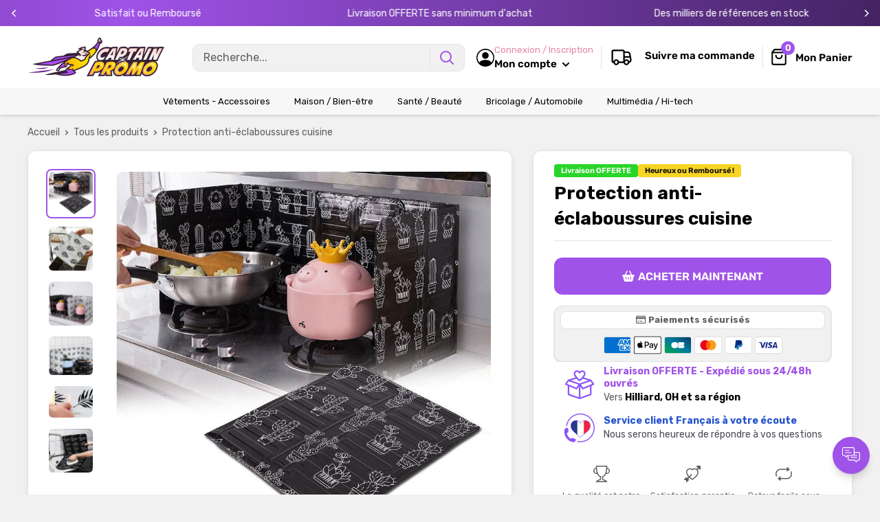

--- FILE ---
content_type: text/css
request_url: https://captainpromo.fr/cdn/shop/t/6/assets/theme.css?v=168128759286939651361760022124
body_size: 30805
content:
@charset "UTF-8";.pswp,.pswp__container,.pswp__zoom-wrap{touch-action:none;-webkit-backface-visibility:hidden}.pswp,.pswp__bg,.pswp__container,.pswp__zoom-wrap{-webkit-backface-visibility:hidden}#upsellItems.active span#overlay2,a.header__action-item-link.header__cart-toggle[aria-expanded=true]+span.drawer__overlay{transition:visibility .6s ease-in-out,opacity .6s ease-in-out;display:block!important;background:#000;left:0;top:0;z-index:1}.cart-recap__note-button[aria-expanded=true] svg,.collection__filter-group-name[aria-expanded=true] svg,.collection__filter-link[aria-expanded=true] svg,.estimate-shipping__toggle[aria-expanded=true] .estimate-shipping__arrow svg{transform:rotate(180deg)}#shopify-product-reviews,.flickity-enabled,body{overflow:visible!important}#shopify-product-reviews .spr-review-reportreview:hover,.alert a,.link--accented:hover,.link--underline{text-decoration:underline}*,:after,:before{box-sizing:border-box!important;-webkit-font-smoothing:antialiased;-moz-osx-font-smoothing:grayscale}html{font-family:sans-serif;-webkit-text-size-adjust:100%;-moz-text-size-adjust:100%;text-size-adjust:100%;-ms-overflow-style:-ms-autohiding-scrollbar}body{margin:0;padding:0!important}#shopify-product-reviews .spr-form-title,.js .no-js,[hidden]{display:none!important}article,aside,details,figcaption,figure,footer,header,main,nav,section,summary{display:block}audio,canvas,progress,video{display:inline-block;vertical-align:baseline}audio:not([controls]){display:none;height:0}.flickity-enabled:focus,:active,a:active,a:hover,body:not(.is-tabbing) [tabindex]:focus,body:not(.is-tabbing) button:focus,body:not(.is-tabbing) input:focus,body:not(.is-tabbing) label:focus,body:not(.is-tabbing) select:focus,body:not(.is-tabbing) textarea:focus{outline:0}a{color:inherit;background-color:transparent;text-decoration:none}b,optgroup,strong{font-weight:700}small{font-size:80%}h1,h2,h3,h4,h5,h6,p{margin-top:0;font-size:inherit;font-weight:inherit}.article-comment:last-child,.block-list--no-flush.block-list--no-flush,.card__title,.collection-drawer__title,h1:last-child,h2:last-child,h3:last-child,h4:last-child,h5:last-child,h6:last-child,p:last-child{margin-bottom:0}img{max-width:100%;height:auto;border-style:none;vertical-align:top}.rte tbody tr,.table tbody tr{border-top:1px solid var(--border-color)}ol,ul{margin:0;padding:0;list-style-position:inside}pre,textarea{overflow:auto}code,kbd,pre,samp{font-family:monospace,monospace;font-size:16px}button,input,optgroup,select,textarea{color:inherit;font:inherit;margin:0}button,input[type=submit]{padding:0;overflow:visible;background:0 0;border:none;border-radius:0;-webkit-appearance:none}button,select{text-transform:none}button,html input[type=button],input[type=reset],input[type=submit]{-webkit-appearance:button;cursor:pointer}.checkbox,.form__field,.input-prefix__field,.select-wrapper select,input[type=search]{-webkit-appearance:none}button[disabled],html input[disabled]{cursor:default}button::-moz-focus-inner,input::-moz-focus-inner{border:0;padding:0}input{line-height:normal;-moz-appearance:none;border-radius:0}input[type=checkbox],input[type=radio]{box-sizing:border-box;padding:0}input[type=number]::-webkit-inner-spin-button,input[type=number]::-webkit-outer-spin-button{height:auto}input[type=search]{box-sizing:content-box}input[type=search]::-webkit-search-cancel-button,input[type=search]::-webkit-search-decoration{-webkit-appearance:none}input::-moz-placeholder,textarea::-moz-placeholder{color:inherit}input:-ms-input-placeholder,textarea:-ms-input-placeholder{color:inherit}input::placeholder,textarea::placeholder{color:inherit}.is-tabbing input[type=radio]:focus+label{outline:#212121 dotted 1px;outline:-webkit-focus-ring-color auto 5px}fieldset{border:1px solid silver;margin:0 2px;padding:6px 10px 12px}legend,td,th{padding:0}legend{border:0}table{border-collapse:collapse;border-spacing:0}.flickity-enabled{position:relative}.flickity-viewport{overflow:hidden;position:relative;height:100%;width:100%}.flickity-slider{position:absolute;width:100%;height:100%;will-change:transform}.pswp__bg{will-change:opacity}.flickity-enabled.is-draggable{-webkit-tap-highlight-color:transparent;-webkit-user-select:none;-moz-user-select:none;-ms-user-select:none;user-select:none}.flickity-enabled.is-draggable .flickity-viewport{cursor:grab}.flickity-enabled.is-draggable .flickity-viewport.is-pointer-down{cursor:grabbing}.flickity-page-dots{position:absolute;width:100%;padding:0;bottom:0;list-style:none;text-align:center;line-height:0}.flickity-rtl .flickity-page-dots{direction:rtl}.flickity-page-dots .dot{position:relative;display:inline-block;width:12px;height:12px;margin:0 5px;background:0 0;border:2px solid var(--accent-color);border-radius:100%;cursor:pointer;transform:scale(1);will-change:transform;transition:background .2s ease-in-out,transform .2s ease-in-out}.flickity-page-dots .dot:before{position:absolute;content:"";top:-4px;right:-4px;left:-4px;bottom:-4px}.flickity-page-dots .dot.is-selected,.flickity-prev-next-button:hover{background:var(--accent-color)}.flickity-prev-next-button{position:absolute;display:inline-flex;align-items:center;justify-content:center;width:50px;height:50px;top:calc(50% - 25px);border-radius:100%;visibility:visible;background:var(--flickity-arrow-color);opacity:0;transition:.2s ease-in-out;transform:scale(.7);z-index:1}.flickity-prev-next-button svg{position:relative;width:15px;height:15px;fill:var(--secondary-background);vertical-align:middle}.flickity-prev-next-button[disabled]{opacity:0;visibility:hidden}.flickity-prev-next-button.previous{left:10px}.flickity-prev-next-button.previous svg{left:1px}.flickity-prev-next-button.next svg,.pswp__button--arrow--left svg{left:-1px}.flickity-prev-next-button.next{right:10px}.flickity-enabled:hover .flickity-prev-next-button:not([disabled]){transform:scale(1);opacity:1}.flickity-enabled.is-fade .flickity-slider>*{pointer-events:none;z-index:0;visibility:hidden;transition:opacity .3s linear,visibility .3s linear!important;opacity:0!important}.flickity-enabled.is-fade .flickity-slider>.is-selected{pointer-events:auto;z-index:1;visibility:visible;opacity:1!important}.modal[aria-hidden=true] .flickity-slider>*{pointer-events:none!important}.product-gallery__carousel.is-fade .flickity-slider>*{transition:opacity .3s linear!important}@keyframes drift-fadeZoomIn{0%{transform:scale(1.2);opacity:0}to{transform:scale(1);opacity:1}}@keyframes drift-fadeZoomOut{0%{transform:scale(1);opacity:1}to{transform:scale(.5);opacity:0}}@keyframes drift-loader-rotate{0%{transform:translate(-50%,-50%) rotate(0)}50%{transform:translate(-50%,-50%) rotate(-180deg)}to{transform:translate(-50%,-50%) rotate(-360deg)}}@keyframes drift-loader-before{0%,to,50%{transform:scale(1)}10%,40%{transform:scale(1.2) translate(6px)}25%{transform:scale(1.3) translate(8px)}60%,90%{transform:scale(.8) translate(6px)}75%{transform:scale(.7) translate(8px)}}@keyframes drift-loader-after{0%,to,50%{transform:scale(1)}10%,40%{transform:scale(1.2) translate(-6px)}25%{transform:scale(1.3) translate(-8px)}60%,90%{transform:scale(.8) translate(-6px)}75%{transform:scale(.7) translate(-8px)}}.drift-zoom-pane{position:absolute;background:var(--secondary-background);top:0;left:0;height:520px;width:100%;max-width:520px;z-index:2;border:1px solid var(--accent-color);border-radius:3px;box-shadow:0 1px 2px rgba(#000,.2);transform:translateZ(0)}.pswp,.pswp__bg,.pswp__scroll-wrap{height:100%;width:100%;position:absolute;top:0}.button--ternary,.button--transparent{box-shadow:0 0 0 1px var(--border-color) inset}.drift-zoom-pane.drift-opening{animation:.18s ease-out drift-fadeZoomIn}.drift-zoom-pane.drift-closing{animation:.21s ease-in drift-fadeZoomOut}.drift-zoom-pane.drift-inline{position:absolute;width:150px;height:150px;border-radius:50%;box-shadow:0 6px 18px #0000004d}.drift-loading .drift-zoom-pane-loader{display:block;position:absolute;top:50%;left:50%;transform:translate(-50%,-50%);width:66px;height:20px;animation:1.8s linear infinite drift-loader-rotate}.drift-zoom-pane-loader:after,.drift-zoom-pane-loader:before{content:"";display:block;width:20px;height:20px;position:absolute;top:50%;margin-top:-10px;border-radius:20px;background:rgba(var(--text-color-rgb),.4)}.drift-zoom-pane-loader:before{left:0;animation:1.8s linear infinite drift-loader-before}.drift-zoom-pane-loader:after{right:0;animation:1.8s linear -.9s infinite drift-loader-after}.drift-bounding-box{background-color:rgba(var(--accent-color-rgb),.05);border:1px solid var(--accent-color);border-radius:3px}/*! PhotoSwipe main CSS by Dmitry Semenov | photoswipe.com | MIT license */.pswp{display:none;left:0;overflow:hidden;z-index:1500;outline:0}.pswp img,.video-item--stretch{max-width:none}.pswp--animate_opacity{opacity:.001;will-change:opacity;transition:opacity 333ms cubic-bezier(.4,0,.22,1)}.pswp--open{display:block}.pswp--zoom-allowed .pswp__img{cursor:zoom-in}.pswp--zoomed-in .pswp__img{cursor:grab}.pswp--dragging .pswp__img{cursor:grabbing}.pswp__bg{left:0;background:#000;opacity:0;transform:translateZ(0)}.pswp__button,.pswp__pagination{background:var(--secondary-background)}.pswp__scroll-wrap{left:0;overflow:hidden}.pswp__container,.pswp__zoom-wrap{position:absolute;left:0;right:0;top:0;bottom:0}.pswp__container,.pswp__img{-webkit-user-select:none;-moz-user-select:none;-ms-user-select:none;user-select:none;-webkit-tap-highlight-color:transparent;-webkit-touch-callout:none}.pswp__zoom-wrap{position:absolute;width:100%;transform-origin:left top;transition:transform 333ms cubic-bezier(.4,0,.22,1)}.pswp__bg{transition:opacity 333ms cubic-bezier(.4,0,.22,1)}.pswp--animated-in .pswp__bg,.pswp--animated-in .pswp__zoom-wrap{transition:none}.pswp__item{position:absolute;left:0;right:0;top:0;bottom:0;overflow:hidden}.pswp__img{position:absolute;width:auto;height:auto;top:0;left:0}.pswp__ui{position:relative;height:100%;z-index:1550}.pswp__button{display:flex;justify-content:center;align-items:center;border:1px solid var(--border-color);height:32px;width:32px;border-radius:100%}.pswp__button--close{position:absolute;top:8%;right:20px}.pswp__button--close svg{width:12px;height:12px}.pswp__prev-next{position:absolute;display:flex;justify-content:space-between;left:0;bottom:8%;width:100%;padding:0 20px}.pswp__prev-next svg{position:relative;width:9px;height:13px}.pswp__button--arrow--right svg{right:-1px}.pswp__pagination{position:absolute;padding:1px 13px;bottom:8%;left:50%;transform:translate(-50%);border:1px solid var(--border-color);border-radius:20px;font-size:calc(var(--base-text-font-size) - (var(--default-text-font-size) - 12px))}html{font-family:var(--text-font-family);font-weight:var(--text-font-weight);font-style:var(--text-font-style);font-size:calc(var(--base-text-font-size) - 1px);line-height:1.87;color:var(--text-color);background:var(--background);overflow-x:hidden}.heading,.rte h1,.rte h2,.rte h3,.rte h4,.rte h5,.rte h6{font-family:var(--heading-font-family);font-weight:var(--heading-font-weight);font-style:var(--heading-font-style);color:var(--heading-color)}.article-item__image,.video-wrapper__image{font-family:"object-fit: cover; object-position: center"}.h1,.rte h1{margin-bottom:20px;font-size:calc(var(--base-text-font-size) - (var(--default-text-font-size) - 24px));line-height:1.45}.h2,.rte h2{margin-bottom:20px;font-size:calc(var(--base-text-font-size) - (var(--default-text-font-size) - 22px));line-height:1.55}.h3,.rte h3{margin-bottom:14px;font-size:calc(var(--base-text-font-size) - (var(--default-text-font-size) - 20px));line-height:1.6}.h4,.rte h4{font-size:calc(var(--base-text-font-size) - (var(--default-text-font-size) - 16px));line-height:1.75}.h5,.h6,.rte h4,.rte h5{line-height:1.85;text-transform:uppercase}.h5,.rte h4{font-size:calc(var(--base-text-font-size) - (var(--default-text-font-size) - 14px))}.h6,.rte h5{font-size:calc(var(--base-text-font-size) - (var(--default-text-font-size) - 12px))}.highlight,.text--strong{color:var(--heading-color);font-weight:var(--text-font-bolder-weight)}.text--pull{margin-top:-.435em}#shopify-product-reviews .spr-pagination a,.link{transition:color .2s ease-in-out}.link:focus,.link:hover{color:var(--accent-color)}.article__comments-count,.link--secondary:focus,.link--secondary:hover{color:var(--heading-color)}.blog-sidebar__post-item:hover .blog-sidebar__post-title,.link--accented,.search-bar__item-price{color:var(--accent-color)}.link--strong{font-weight:var(--heading-font-weight)}.button,.mini-cart__amount-saved,.mini-cart__discount,.mini-cart__price-list>.price,.mini-cart__recap-price-line{font-weight:var(--text-font-bolder-weight)}@keyframes spinnerRotation{0%{transform:rotate(0)}to{transform:rotate(360deg)}}.icon{display:inline-block;height:1em;width:1em;fill:currentColor;vertical-align:middle;background:0 0;pointer-events:none;overflow:visible}.icon--search-loader{animation:.7s linear infinite spinnerRotation}@media (-moz-touch-enabled:1),(hover:none){.touch-area{position:relative;background:0 0}.touch-area:before{position:absolute;content:"";top:-8px;right:-8px;left:-8px;bottom:-8px;transform:translateZ(0)}}.table-wrapper{overflow:auto;-webkit-overflow-scrolling:touch}.rte table,.table{width:100%;text-align:left;font-size:calc(var(--base-text-font-size) - (var(--default-text-font-size) - 14px))}#shopify-product-reviews .spr-review-header-byline strong,.table th{font-weight:400}.table td,.table th{padding:16px 20px}.table td:first-child,.table th:first-child{padding-left:20px}.table td:last-child,.table th:last-child{padding-right:20px}.table .table__cell--right{text-align:right}.blog-sidebar__item--newsletter,.button,.button-wrapper,.custom-content--centered,.table .table__cell--center{text-align:center}.table--loose tbody td{padding-top:26px;padding-bottom:26px}.rte table td,.rte table th{padding:3px 6px}.rte tbody tr{border-bottom:1px solid var(--border-color)}.is-locked{overflow-y:hidden}.visually-hidden{position:absolute!important;overflow:hidden;clip:rect(0 0 0 0);height:1px;width:1px;margin:-1px;padding:0;border:0}.anchor,.aspect-ratio{position:relative}.aspect-ratio,.container{margin-left:auto;margin-right:auto}.container{max-width:1480px;padding:0 var(--mobile-container-gutter)}.container--medium{max-width:1150px}.container--narrow,.shopify-policy__container{max-width:800px}.container--extra-narrow{max-width:630px}.container--giga-narrow{max-width:520px}.anchor{display:block;top:-75px;visibility:hidden}.aspect-ratio img,.aspect-ratio svg,.aspect-ratio video{position:absolute;height:100%;width:100%;max-width:100%;max-height:100%;top:0;left:0}.aspect-ratio--square{padding-bottom:100%!important}.aspect-ratio--short{padding-bottom:75%!important}.aspect-ratio--tall{padding-bottom:150%!important}.aspect-ratio--short img,.aspect-ratio--square img,.aspect-ratio--tall img{position:absolute;width:auto;height:auto;left:50%;top:50%;transform:translate(-50%,-50%)}.image-background,.placeholder-background,.video-wrapper iframe,.video-wrapper--native .plyr,.video-wrapper--native video{height:100%;top:0;left:0;width:100%;position:absolute}@supports ((-o-object-fit:contain) or (object-fit:contain)){.aspect-ratio--short img,.aspect-ratio--square img,.aspect-ratio--tall img{width:100%;height:100%;-o-object-fit:contain;object-fit:contain}}.article-item__image,.image-background{-o-object-fit:cover;-o-object-position:center}.placeholder-svg{display:block;fill:var(--text-color);background-color:rgba(var(--text-color-rgb),.1);width:100%;height:100%;max-width:100%;max-height:100%}.placeholder-svg--inverted{fill:var(--background);background-color:var(--text-color);fill-opacity:.5}.image-background{object-fit:cover;object-position:center}.grid{display:flex;flex-wrap:wrap;list-style:none;padding:0;margin:0 0 -18px -18px;font-size:0}.grid__cell{box-sizing:border-box;display:inline-block;width:100%;padding:0 0 18px 18px;margin:0;vertical-align:top;font-size:1rem}.grid__cell--top{align-self:flex-start}.grid__cell--middle{align-self:center}.grid__cell--bottom{align-self:flex-end}.\31\/1{width:100%}.\31\/2{width:50%}.\31\/3{width:33.333333%}.\31\/4{width:25%}.\31\/5{width:20%}.\31\/6{width:16.666667%}.block-list,.block-list__item,.header__mobile-nav{display:flex}.block-list{flex-flow:column nowrap;margin:0 -7px -20px}@media screen and (-ms-high-contrast:active),(-ms-high-contrast:none){.block-list__item{display:block}}.block-list__item>:first-child{margin:0 7px 20px;flex:1 0 0%}@media screen and (max-width:999px){.hidden-pocket{display:none!important}.\31\/1--pocket{width:100%}.\31\/2--pocket{width:50%}.\31\/3--pocket{width:33.333333%}.\31\/4--pocket{width:25%}.\31\/5--pocket{width:20%}.\31\/6--pocket{width:16.666667%}.scroller .block-list{white-space:nowrap;flex-flow:row nowrap}.scroller .block-list:before{content:"";flex:0 0 var(--mobile-container-gutter)}.scroller .block-list:after{content:"";flex:0 0 calc(var(--mobile-container-gutter) - 7px)}.scroller .block-list__item{flex:0 0 auto;white-space:normal;scroll-snap-align:center}.article-item:not(:last-child){padding-bottom:20px}.scroller .article-item:not(:last-child){padding-bottom:0}}@media screen and (max-width:640px){.card .table{margin-left:20px}.card .table td:first-child,.card .table th:first-child{padding-left:0}.container--flush{padding:0}.container--unflush{padding:0 var(--mobile-container-gutter)}.hidden-phone{display:none!important}.\31\/1--phone{width:100%}.\31\/2--phone{width:50%}.\31\/3--phone{width:33.333333%}.\31\/4--phone{width:25%}.\31\/5--phone{width:20%}.\31\/6--phone{width:16.666667%}.scroller .block-list__item{width:81%}}@media screen and (min-width:641px){.drift-zoom-pane.drift-inline{width:240px;height:240px}html{font-size:var(--base-text-font-size)}.h1,.h2,.rte h1,.rte h2{font-size:calc(var(--base-text-font-size) - (var(--default-text-font-size) - 25px))}.h1,.rte h1{line-height:1.43}.h2,.rte h2{line-height:1.5}.h3,.rte h3{font-size:calc(var(--base-text-font-size) - (var(--default-text-font-size) - 21px));line-height:1.5}.h4,.rte h4{font-size:calc(var(--base-text-font-size) - (var(--default-text-font-size) - 18px));line-height:1.7}.h5,.rte h5{font-size:calc(var(--base-text-font-size) - (var(--default-text-font-size) - 16px));line-height:1.75}.h6,.rte h6{font-size:calc(var(--base-text-font-size) - (var(--default-text-font-size) - 13px));line-height:1.7}.table td,.table th{padding:15px 30px}.table td:first-child,.table th:first-child{padding-left:30px}.table td:last-child,.table th:last-child{padding-right:30px}.container{padding:0 var(--desktop-container-gutter)}.grid{margin:0 0 -30px -30px}.grid__cell{padding:0 0 30px 30px}.hidden-tablet-and-up{display:none!important}.\31\/1--tablet-and-up{width:100%}.\31\/2--tablet-and-up{width:50%}.\31\/3--tablet-and-up{width:33.333333%}.\31\/4--tablet-and-up{width:25%}.\31\/5--tablet-and-up{width:20%}.\31\/6--tablet-and-up{width:16.666667%}.block-list{flex-direction:row;flex-wrap:wrap;margin:0 -15px -30px}.block-list__item>:first-child{margin:0 15px 30px}}.block-list--loose{margin-bottom:-45px}.block-list--loose .block-list__item>:first-child,.blog-sidebar__item,.team__block-list{margin-bottom:45px}.article-item__image-container{display:block;margin-bottom:15px;border-radius:3px;overflow:hidden}.article-item__image-container--placeholder{height:200px}.article-item__image{object-fit:cover;object-position:center;transform:scale(1.01);transition:opacity .2s ease-in-out,transform .95s cubic-bezier(.25,.46,.45,.94)}@media screen and (any-hover:hover){.features--animate-zoom .article-item:hover .article-item__image,.features--animate-zoom .collection-item:hover img{transform:scale(1.07)}.article-item:hover .article-item__title{color:var(--accent-color)}.collection-item:hover .collection-item__title{color:var(--accent-color);transform:translate(0)}.collection-item:hover .collection-item__title svg{opacity:1;right:0}}.article-item__meta{font-size:calc(var(--base-text-font-size) - (var(--default-text-font-size) - 12px))}.article-item__meta-item:not(:last-child):after{display:inline-block;content:"";width:5px;height:5px;margin:-1px 10px 0;border-radius:100%;background:rgba(var(--text-color-rgb),.4);vertical-align:middle}.article-item__title,.store-availability-information__stock,.text-with-icons__title{margin-bottom:4px}.article-item__excerpt{margin-top:12px}.article-comment__author,.article-comment__date,.article__navigation{font-size:calc(var(--base-text-font-size) - (var(--default-text-font-size) - 14px))}.article__image-wrapper{position:relative;width:calc(100% + (var(--mobile-container-gutter) * 2));left:calc(-1 * var(--mobile-container-gutter));margin-top:4px;z-index:1}.article__toolbar,.article__toolbar-item{display:flex;align-items:center}.article__toolbar{justify-content:space-between}.article__toolbar-item .icon--bi-comment{width:24px;height:23px;margin-right:15px}.article__share-label,.collection__layout-label,.password__social-text{margin-right:20px}.article__inner{max-width:680px;margin:40px auto 60px}.article__content{margin-bottom:2.8em}.article__aside{margin-bottom:50px}.article__aside-item{display:flex;flex-wrap:wrap;align-items:center}.article__aside-item+.article__aside-item,.collection__description,.footer__newsletter-form,.gift-card__alert,.page__button-action{margin-top:20px}.article__navigation{display:flex;justify-content:space-between;align-items:center;padding:40px 0;border-top:1px solid var(--border-color);border-bottom:1px solid var(--border-color)}.article__navigation svg{width:8px;height:12px;vertical-align:-1px}.article__navigation--align-right{justify-content:flex-end}.article__navigation-item--prev svg{margin-right:12px}.article__navigation-item--next svg{margin-left:12px}.article__comment-form,.article__comment-list,.contact__store-info,.faq__contact-info{margin-top:50px}.article__comment-list-heading{margin-bottom:30px}.article-comment{display:flex;align-items:flex-start;margin-bottom:32px}.article-comment:first-child{margin-top:30px}.article-comment__gravatar{border-radius:100%;max-width:50px;margin:5px 22px 0 0}.article-comment__author{margin-bottom:0}.article-comment__date{display:block;margin-bottom:12px;font-style:italic}.article__comment-list+.article__comment-form{margin-top:70px}.article__comment-form-title,.collection__meta{margin-bottom:12px}.article__moderated-note{font-style:italic}#shopify-product-reviews .spr-review+.spr-review,.article__comment-form-wrapper{margin-top:32px}.blog-post{max-width:980px}.blog-post-list-wrapper{flex-grow:1}.blog-sidebar__item--newsletter,.blog-sidebar__item--products{margin-bottom:50px}.blog-sidebar__item:first-child:not(.blog-sidebar__item--newsletter){margin-top:-.435em}.blog-sidebar__block-title,.team__block-item{margin-bottom:20px}@media screen and (min-width:1000px){.table-wrapper{white-space:normal;overflow:visible}.hidden-lap-and-up{display:none!important}.\31\/1--lap-and-up{width:100%}.\39\/12--lap-and-up{width:75%}.\32\/3--lap-and-up{width:66.666666%}.\31\/2--lap-and-up{width:50%}.\31\/3--lap-and-up{width:33.333333%}.\31\/4--lap-and-up{width:25%}.\31\/5--lap-and-up{width:20%}.\31\/6--lap-and-up{width:16.666667%}.block-list{white-space:normal}.block-list:after,.block-list:before{display:none}.block-list__item--grow,.blog-post{flex-grow:1}.blog-container--without-sidebar .article-item--featured .aspect-ratio{padding-bottom:40%!important}.blog-container{display:flex;align-items:flex-start;justify-content:center}.blog-sidebar{width:300px;margin-left:60px;flex:none}}.blog-sidebar__item--newsletter{padding:30px 20px;border-radius:3px}.blog-sidebar__item--newsletter .heading{color:inherit}.blog-sidebar__post-list,.card__linklist,.collection__filter-checkbox-list,.list--unstyled,.mega-menu__linklist,.rte ul{list-style:none}.blog-sidebar__post-item{display:flex;align-items:flex-start;font-size:calc(var(--base-text-font-size) - (var(--default-text-font-size) - 14px))}.blog-sidebar__post-meta,.mini-cart__product-title{font-size:calc(var(--base-text-font-size) - (var(--default-text-font-size) - 13px))}.features--animate-zoom .blog-sidebar__post-item:hover .blog-sidebar__post-image{transform:scale(1.1)}.blog-sidebar__post-item+.blog-sidebar__post-item,.newsletter{margin-top:30px}.blog-sidebar__post-image-wrapper{position:relative;display:block;flex-shrink:0;width:100px;margin-right:20px}.blog-sidebar__post-image,.blog-sidebar__post-placeholder{min-height:80px;transition:transform .65s cubic-bezier(.25,.46,.45,.94)}.blog-sidebar__post-image-overflow{overflow:hidden;border-radius:3px}.blog-sidebar__post-title{position:relative;display:block;display:-webkit-box;margin-top:2px;line-height:1.55;overflow:hidden;text-overflow:ellipsis;-webkit-line-clamp:2;-webkit-box-orient:vertical}.blog-sidebar__post-meta{margin-top:4px}.blog-sidebar__post-meta-item:not(:last-child):after{display:inline-block;content:"";width:5px;height:5px;margin:0 10px;border-radius:100%;background:rgba(var(--text-color-rgb),.4);vertical-align:middle}.blog-sidebar__post-list--ranked{counter-reset:post-ranking 0}.blog-sidebar__post-list--ranked .blog-sidebar__post-image-wrapper:before{position:absolute;content:counter(post-ranking);top:calc(50% - 16px);left:-16px;border:2px solid var(--background);height:32px;width:32px;line-height:28px;text-align:center;border-radius:100%;background:var(--accent-color);color:var(--secondary-background);font-weight:var(--text-font-bolder-weight);font-size:calc(var(--base-text-font-size) - (var(--default-text-font-size) - 14px));counter-increment:post-ranking;z-index:1}.blog-sidebar__item--products .product-item{width:100%}.blog-sidebar__item--products .product-item__image-wrapper{width:75px!important}.blog-sidebar__item--products .product-item__price-list>.price{font-size:calc(var(--base-text-font-size) - (var(--default-text-font-size) - 16px))}.blog-sidebar__linklist{list-style:none;font-size:calc(var(--base-text-font-size) - (var(--default-text-font-size) - 14px))}.blog-sidebar__link-item{padding:14px 0;border-bottom:1px solid var(--form-border-color);line-height:1.5}.blog-sidebar__link-item:first-child{padding-top:5px}.blog-sidebar__link-item:last-child{border-bottom:none;padding-bottom:0}.blog-sidebar__link-item>a,.header .icon--account,.header .icon--cart,.header .icon--close,.header .icon--hamburger,.header .icon--hamburger-mobile,.header .icon--search,.header__logo-link{display:block}.button{position:relative;display:inline-block;padding:0 30px;line-height:48px;border-radius:var(--border-radius-btn);font-size:var(--base-text-font-size);cursor:pointer;transition:background .25s ease-in-out,color .25s ease-in-out,box-shadow .25s ease-in-out}.button--extra-small,.button--small{font-size:calc(var(--base-text-font-size) - (var(--default-text-font-size) - 14px))}.button[disabled]{cursor:not-allowed}.button--extra-small{padding:0 15px;line-height:34px}.button--small{line-height:42px}.button--large{font-size:calc(var(--base-text-font-size) - (var(--default-text-font-size) - 16px));line-height:55px}.button--extra-large{font-size:calc(var(--base-text-font-size) - (var(--default-text-font-size) - 18px));line-height:60px}.button--primary{background:var(--primary-button-background);color:var(--primary-button-text-color)}#shopify-product-reviews .spr-button:hover,#shopify-product-reviews .spr-summary-actions-newreview:hover,.button--primary:hover{background:rgba(var(--primary-button-background-rgb),.8)}.button--secondary{background:var(--secondary-button-background);color:var(--secondary-button-text-color)}.button--secondary:hover{background:rgba(var(--secondary-button-background-rgb),.8)}.button--ternary{color:var(--accent-color)}.button--ternary:hover{background:rgba(var(--border-color-rgb),.5);color:var(--text-color)}.button--transparent{color:var(--text-color)}.button--transparent:hover{background:var(--primary-button-background);color:var(--primary-button-text-color);box-shadow:0 0 0 1px var(--primary-button-background) inset}.button--disabled{background:var(--product-sold-out-color);box-shadow:0 0 0 1px var(--product-sold-out-color) inset;color:var(--secondary-background)}.card,.mini-cart{background:var(--secondary-background)}.button--full,.mini-cart form{width:100%}.button--min-width{min-width:200px}.button--floating{transition:box-shadow .2s ease-in-out}.button--floating:hover{box-shadow:0 2px 2px 2px #0000000f}.button-stack,.collection__filter-group-list--ordered,.form__input-row,.product-item--vertical,.product-item--vertical .product-item__info{display:flex;flex-direction:column}.button-stack>.button+.button{margin-top:10px}.button-group{display:flex;flex-direction:row;flex-wrap:wrap;margin:-5px}.button-group>*{margin:5px}.button-group--fit>*{flex:1 0 0;padding-left:15px;padding-right:15px}.button-group--loose{margin:-10px}.button-group--loose>*{margin:10px}.card{position:relative;margin-bottom:18px}.card__header{position:relative;padding:20px 20px 0}.card__header--flex{display:flex;align-items:center;justify-content:space-between}.card__subtitle{margin-bottom:14px;font-size:calc(var(--base-text-font-size) - (var(--default-text-font-size) - 12px))}.card__subtitle:first-child{margin-top:-.435em}.card__title--small{margin-bottom:10px;margin-top:-2px;font-size:calc(var(--base-text-font-size) - (var(--default-text-font-size) - 20px))}.card__navigation,.mini-cart .alert{font-size:calc(var(--base-text-font-size) - (var(--default-text-font-size) - 14px))}.card__collapsible-button,.card__section{position:relative;padding:20px}.card__collapsible-button{display:flex;align-items:center;justify-content:space-between;text-align:left;width:100%;cursor:pointer}.card__collapsible-button .plus-button{margin-left:10px;color:var(--heading-color)}.card__section+.card__section:before{position:absolute;display:block;content:"";width:calc(100% - var(--mobile-container-gutter));top:0;right:0;height:1px;background:var(--border-color)}.card__section--no-padding{padding:0!important}.card__collapsible{height:0;overflow:hidden;transition:.3s ease-in-out}.card__collapsible-content,.estimate-shipping__collapsible .shipping-estimator{padding:0 20px 20px}.card__separator{width:calc(100% + var(--mobile-container-gutter));margin:20px 0;border:none;border-top:1px solid var(--border-color)}.card__navigation{display:flex;justify-content:space-between;margin-bottom:12px;margin-top:-3px}.card__navigation-breadcrumb svg{margin-right:12px;width:8px;height:12px;vertical-align:-1px}.card__linklist-item{display:block;padding:2px 0;text-align:left}@media screen and (max-width:640px){.blog-sidebar__item--newsletter{border-radius:0;margin-left:calc(-1 * var(--mobile-container-gutter));margin-right:calc(-1 * var(--mobile-container-gutter))}.blog-sidebar__item--products .product-list--horizontal{border:1px solid var(--border-color);border-radius:3px}.card{border-radius:0}.card__section--flex .button{margin-top:20px;width:100%}}@media screen and (max-width:999px){.card--collapsed{margin-top:-18px!important;border-top:none!important}.card--collapsed .card__header,.card--collapsed .card__section{padding-top:0}.cart-wrapper{min-height:0!important}}@media screen and (min-width:641px) and (max-width:999px){.hidden-tablet{display:none!important}.\31\/1--tablet{width:100%}.\31\/2--tablet{width:50%}.\31\/3--tablet{width:33.333333%}.\31\/4--tablet{width:25%}.\31\/5--tablet{width:20%}.\31\/6--tablet{width:16.666667%}.scroller .block-list__item{width:56%}.scroller .block-list:before{flex:0 0 var(--desktop-container-gutter)}.scroller .block-list:after{flex:0 0 calc(var(--desktop-container-gutter) - 15px)}.blog-sidebar{width:350px;margin-left:auto;margin-right:auto}.card--collapsed{margin-top:-30px!important;border-radius:0 0 3px 3px}}.product-block-list__item--description .card{box-shadow:0 3px 10px #00000012}@media screen and (min-width:641px){.block-list--loose{margin-bottom:-60px}.block-list--loose .block-list__item>:first-child{margin-bottom:60px}.article-item__meta,.card__subtitle{font-size:calc(var(--base-text-font-size) - (var(--default-text-font-size) - 13px))}.article-comment__author,.article__content{font-size:calc(var(--base-text-font-size) - (var(--default-text-font-size) - 16px))}.article__image-wrapper{position:relative;width:100%;left:0;border-radius:3px 3px 0 0;margin:0 0 -1px;overflow:hidden}.article__image-wrapper+.card{border-top-left-radius:0;border-top-right-radius:0}.article__inner{margin-top:60px}.article-comment{margin-bottom:42px}.article-comment__author{margin-bottom:2px}.article-comment__date{margin-bottom:12px}.card{margin-bottom:30px;border-radius:var(--border-radius-theme);border:solid 1px var(--border-color);box-shadow:0 3px 10px #00000012}.card__header{padding:30px 30px 0}.card__collapsible-button,.card__section{padding:30px}.card__section+.card__section:before{width:100%}.card__section--flex{display:flex;align-items:center;justify-content:space-between}.card__collapsible-content{padding:0 30px 30px}.card__separator{width:100%;margin:18px 0}.card__header--tight{padding-top:20px}.card__section--tight{padding:20px 25px}.card__section--tight .card__separator{margin:20px 0}.card__navigation{margin-bottom:15px}}.cart-recap__note,.mini-cart__line-item+.mini-cart__line-item,.mini-cart__recap,.order-foot{border-top:1px solid var(--border-color)}.cart-recap__note,.collection__filter-group{border-bottom:1px solid var(--border-color)}.card__section .rte .button:last-child{margin-bottom:15px}.mini-cart{position:absolute;width:100vw;height:100vh;left:0;top:100%;max-height:0;color:var(--text-color);z-index:5;visibility:hidden;opacity:0;transform:scale(.9);transition:opacity .25s ease-in-out,transform .25s ease-in-out,visibility .25s ease-in-out,max-height 0s linear .25s;will-change:transform}#mini-cart{position:fixed!important;height:100%!important;top:0!important;border-radius:0!important;transition:.3s!important;max-height:100%!important;right:0!important;transform:none!important;display:flex;width:auto;max-width:100%}.mini-cart[aria-hidden=false]{visibility:visible;opacity:1;transform:scale(1);transition:opacity .4s cubic-bezier(0,1,.4,1),transform .4s cubic-bezier(.18,1.25,.4,1),visibility .4s linear}a.header__action-item-link.header__cart-toggle[aria-expanded=true]+span.drawer__overlay{content:"";position:fixed;height:100vh;width:100vw;visibility:visible;opacity:.3}.mini-cart .icon--nav-triangle-borderless{position:absolute;width:18px;height:8px;right:6px;bottom:100%;z-index:2;filter:drop-shadow(0 -2px 2px rgba(0,0,0,.12))}.mini-cart .alert{margin-bottom:0;flex-shrink:0}.mini-cart__content:not(.mini-cart__content--empty)>*{padding-left:20px;padding-right:20px}.mini-cart__content--empty{padding:20px 25px 25px}.mini-cart__empty-state{padding:70px 0 60px;text-align:center}.mini-cart__empty-state svg,.product-item--horizontal .product-item__title,.product-item__price-list:first-child{margin-bottom:10px}.mini-cart__line-item-list{overflow:auto;-webkit-overflow-scrolling:touch;-ms-scroll-chaining:none;overscroll-behavior:none}.mini-cart__line-item{display:flex;align-items:flex-start;padding:10px 0;line-height:1.2}.mini-cart__image-wrapper{min-width:80px;width:80px;margin-right:20px}.mini-cart__product-info{margin-bottom:7px}.line-item__plan-allocation,.line-item__property-list,.line-item__vendor,.mini-cart__plan-allocation,.mini-cart__product-vendor,.mini-cart__property-list{display:block;margin-bottom:7px;line-height:1.55;font-size:calc(var(--base-text-font-size) - (var(--default-text-font-size) - 12px))}.line-item__vendor,.mini-cart__product-vendor,.product-meta__vendor{text-transform:uppercase}.mini-cart__product-title{margin-bottom:4px;line-height:1.5;overflow:hidden;-webkit-line-clamp:2;-webkit-box-orient:vertical;display:-webkit-box}.line-item__quantity-remove,.mini-cart__discount,.mini-cart__quantity-remove{display:inline-block;font-size:calc(var(--base-text-font-size) - (var(--default-text-font-size) - 13px))}.mini-cart__property-list{list-style:none;line-height:1.5;margin:6px 0}.mini-cart__price-list>.price{font-size:calc(var(--base-text-font-size) - (var(--default-text-font-size) - 13px))}.mini-cart__price-list>.price--highlight{margin-right:5px}.mini-cart__price-info{margin-top:-2px;font-size:calc(var(--base-text-font-size) - (var(--default-text-font-size) - 13px))}.line-item__discount-list,.mini-cart__discount-list{list-style:none;margin-top:2px}.mini-cart__discount{background:rgba(var(--product-on-sale-accent-rgb),.08);color:var(--product-on-sale-accent);border-radius:2px;padding:0 11px}.mini-cart__discount svg{margin-right:6px;vertical-align:text-bottom}.estimate-shipping__icon svg,.gift-wrap__icon svg{margin-right:25px;width:24px;height:24px;display:block}.cookie-bar__choice-container,.mini-cart__discount+.mini-cart__discount{margin-top:5px}.cart-recap__price-line+.cart-recap__price-line,.mini-cart__recap-price-line+.mini-cart__recap-price-line{margin-top:4px}.line-item__quantity-remove,.mini-cart__quantity-remove{margin-left:10px;line-height:1}.mini-cart__recap{padding:15px 20px 20px;margin-top:auto}.mini-cart__recap-price-line{display:flex;align-items:center;justify-content:space-between;color:var(--heading-color)}.mini-cart__amount-saved,.mini-cart__recap-price-line--highlight{color:var(--product-on-sale-accent)}.cart-recap__price-line-payments{text-align:right;line-height:170%;font-size:13px}.collection__filter-linklist .collection__filter-linklist,.estimate-shipping,.gift-wrap{font-size:calc(var(--base-text-font-size) - (var(--default-text-font-size) - 14px))}.mini-cart__button-container{margin-top:5px;display:flex;flex-direction:column;gap:7px}@media screen and (max-width:640px){.mini-cart .icon--nav-triangle-borderless{right:24px}.mini-cart__recap a.button{height:40px;line-height:40px}.mini-cart__content{width:100%!important;max-width:none!important}.mini-cart__content--empty,.mini-cart__inner{display:flex;flex-direction:column}@supports (padding:max(0px)){.mini-cart__content--empty,.mini-cart__recap{padding-bottom:max(25px,env(safe-area-inset-bottom,0px) + 25px)}}.collection__toolbar-item--count+.collection__toolbar-item--layout{margin-left:auto}}.mini-cart__content{height:100%;display:flex;flex-direction:column;width:89vw;max-width:500px;line-height:normal;display:none}#upsellItems.active span#overlay2{content:"";position:fixed;height:100%;width:100%;visibility:visible;opacity:.3}.cart-recap__secure-payment-list{max-width:300px;margin:-4px auto!important}@media screen and (min-width:1000px){.card--sticky{position:sticky;top:0;margin-bottom:0}.cart-wrapper{max-width:1480px;margin-left:auto;margin-right:auto}.cart-wrapper__inner{position:relative}.cart-wrapper__inner-inner{width:calc(100% - 380px)}.cart-recap{position:absolute;right:var(--desktop-container-gutter);top:0;width:350px;height:100%}.cart-recap__scroller{position:sticky;top:0}@supports (--css:variables){.card--sticky{top:calc((var(--header-height) + 30px) * 0);top:calc((var(--header-height) + 30px) * var(--header-is-sticky,0))}.cart-recap__scroller{top:calc(var(--header-height) + 30px)}}}.Elevate_upsell{display:flex!important;flex-direction:column;color:var(--heading-color);margin:0 -20px;background:var(--background);border:1px solid var(--border-color)}.Elevate_upsell .title{line-height:normal;margin-bottom:10px;text-align:center;padding-top:10px}.Elevate_upsell .upsellProductsAll.product-list{display:flex!important;flex-wrap:nowrap;overflow-x:auto;padding:0 0 7px}.Elevate_upsell .product-item{flex-flow:wrap;width:75%!important;margin-right:5px;flex-shrink:0;padding:5px 10px 10px!important;align-items:center}.Elevate_upsell .product-item--horizontal .product-item__image-wrapper{width:27%;margin-right:10px;height:max-content}.mini-cart .product-item__price-list .price{margin-bottom:3px}.mini-cart .product-item__title{margin-bottom:5px!important}@media screen and (min-width:999px){.Elevate_upsell{position:absolute;right:100%;top:0;width:240px;height:100%;text-align:center;margin:0;padding:15px;overflow:auto;display:block!important}.Elevate_upsell .upsellProductsAll.product-list{flex-direction:column}.Elevate_upsell .product-item{width:100%!important;margin-right:0;flex-direction:column}.Elevate_upsell .product-item--horizontal .product-item__image-wrapper{width:100%;margin-right:0}.Elevate_upsell .product-item__info-inner .price-list{justify-content:center}#modal-quick-view-mini-cart .modal__dialog{width:100%;height:100%;max-height:none}#modal-quick-view-mini-cart .featured-product{display:flex;flex-direction:column}#modal-quick-view-mini-cart .featured-product .card{width:100%;margin:0}#modal-quick-view-mini-cart .featured-product .scroller{display:none}}.collection__filter-group label+.switch-checkbox,.estimate-shipping__arrow{margin-left:auto}.gift-wrap{padding:20px 10px 20px 20px}.gift-wrap__left{display:flex;align-items:center;margin-bottom:18px}.gift-wrap__icon svg{margin-top:-4px}.gift-wrap__text>span:first-child{margin-right:10px}.cart-recap__amount-saved,.cart-recap__price-line{font-size:calc(var(--base-text-font-size) - (var(--default-text-font-size) - 15px));font-weight:var(--text-font-bolder-weight)}.estimate-shipping__toggle{display:flex;align-items:center;padding:20px;width:100%;color:var(--heading-color);font-weight:var(--text-font-bolder-weight)}.cart-recap__note-button svg,.estimate-shipping__arrow svg{width:12px;height:8px;transition:transform .2s ease-in-out}.cart-recap__price-line{display:flex;justify-content:space-between;color:var(--heading-color)}.cart-recap__amount-saved,.cart-recap__price-line--highlight{color:var(--product-on-sale-accent)}.cart-recap__note{margin-top:14px}.cart-recap__note-inner{padding-bottom:20px}.cart-recap__note-button{display:flex;justify-content:space-between;align-items:center;padding:10px 0;width:100%}.cart-recap__note-edit{margin-right:14px;color:var(--accent-color);opacity:0;transition:opacity .2s ease-in-out}.cart-recap__note-edit.is-visible{opacity:1}.cart-recap__notices{margin:24px 0}.cart-recap__secure-payment-title{margin-bottom:10px;text-align:center;font-weight:var(--text-font-bolder-weight)}.cart-recap__secure-payment-title svg{margin-right:8px;vertical-align:text-top}.collection__image-wrapper{position:relative;height:180px;margin-bottom:-1px;z-index:1;overflow:hidden}.collection__image-wrapper--small{height:140px}.collection__image-wrapper--large{height:230px}.collection__image-wrapper--preserve-ratio{height:auto!important}.collection__image-wrapper+.card{border-top-left-radius:0;border-top-right-radius:0}.collection__image{height:100%;background-size:cover;background-position:center}.collection__title{margin-bottom:5px}.collection__brand-logo-wrapper{margin-right:20px;padding:10px;width:70px;height:70px;border:1px solid var(--border-color);border-radius:3px}.collection__brand-logo-image{display:grid;place-content:center;height:100%;width:100%}.collection__products-count{margin-bottom:18px;font-size:calc(var(--base-text-font-size) - (var(--default-text-font-size) - 13px))}.collection__toolbar{position:relative;display:flex;justify-content:space-between;align-items:center;margin-top:22px;padding:0 var(--mobile-container-gutter);box-shadow:0 1px var(--border-color),0 -1px var(--border-color);background:var(--secondary-background);z-index:3}.collection__toolbar-item{display:flex;align-items:center;height:48px}.collection__toolbar-item--filter svg{margin-right:12px;width:19px;height:20px}.collection__layout-button{opacity:.7;transition:.2s ease-in-out}.collection__layout-button:last-child{margin-left:15px}.collection__layout-button:hover,.loading-bar.is-visible,.quantity-selector svg:hover{opacity:1}.collection__layout-button.is-selected{opacity:1;color:var(--heading-color)}.collection__layout-button svg{display:block;width:18px;height:18px}.collection__header .expandable-content--expandable{margin-bottom:-22px}.collection__header--brand .collection__meta{display:flex;align-items:center}.collection__header--brand .collection__description{margin-top:0}@media screen and (min-width:641px){.mini-cart{left:auto;right:0;top:calc(100% + 14px);max-height:none;width:470px;height:auto;border-radius:3px 3px calc(var(--border-radius-theme)/ 1.5) calc(var(--border-radius-theme)/ 1.5);box-shadow:0 1px 5px 2px #0000001a}.mini-cart__content>*{padding-left:25px;padding-right:25px}.mini-cart__content--empty{padding-bottom:25px}.mini-cart__item-wrapper{display:flex;flex-grow:1;align-items:flex-start;justify-content:space-between}.mini-cart__quantity-remove{display:block;width:-moz-max-content;width:max-content;margin:10px auto 0}.mini-cart__product-info{margin:0 20px 0 0}.mini-cart__recap{padding:15px 25px 25px}.gift-wrap{display:flex;align-items:center;justify-content:space-between;padding:10px 10px 10px 30px}.gift-wrap__left{margin-bottom:0}.estimate-shipping__toggle{padding:20px 30px}.estimate-shipping__collapsible .shipping-estimator{padding-right:30px;padding-left:30px}.cart-recap__price-line{font-size:calc(var(--base-text-font-size) - (var(--default-text-font-size) - 18px))}.cart-recap__amount-saved{font-size:calc(var(--base-text-font-size) - (var(--default-text-font-size) - 16px))}.cart-recap__note{margin-top:20px}.collection__products-count,.collection__toolbar{font-size:calc(var(--base-text-font-size) - (var(--default-text-font-size) - 14px))}.collection__image-wrapper{height:230px;border-radius:3px 3px 0 0}.collection__image-wrapper--small{height:200px}.collection__image-wrapper--large{height:310px}.collection__brand-logo-wrapper{width:90px;height:90px;margin-right:30px}.collection__toolbar{padding:0 30px}.collection__toolbar--bordered{margin-top:30px;box-shadow:0 1px var(--border-color),0 -1px var(--border-color)}.card__header--tight+.collection__toolbar--bordered{margin-top:25px}.collection__toolbar-item{height:58px}.collection__toolbar-item .value-picker-button{margin-left:4px}.product-list{border-radius:3px;border:none}.product-list__column{display:flex;flex-direction:column;flex-wrap:nowrap;flex:0 0 33.333333%}.product-list__column>.product-item{flex:1 0 auto}.product-list__column--highlight .product-item__title{font-size:1rem}@supports (display:grid){.product-list__column{display:grid;grid-auto-rows:1fr}.product-list__column--shrink{grid-template-rows:minmax(50%,min-content)}}}.collection__filter-item-active,.collection__mobile-active-filters{font-size:calc(var(--base-text-font-size) - (var(--default-text-font-size) - 12px))}@media screen and (min-width:1280px){.hidden-desk{display:none!important}.\31\/1--desk{width:100%}.\39\/12--desk{width:75%}.\32\/3--desk{width:66.666666%}.\31\/2--desk{width:50%}.\31\/3--desk{width:33.333333%}.\31\/4--desk{width:25%}.\31\/5--desk{width:20%}.\31\/6--desk{width:16.666667%}.article-item__meta-item+.article-item__meta-item:before{margin:0 14px}.blog-sidebar{width:350px;margin-left:70px}.mini-cart .icon--nav-triangle-borderless{right:58px}.cart-wrapper__inner-inner{width:calc(100% - 430px)}.cart-recap{width:400px}.collection__title{margin-bottom:12px}.collection__description{margin-top:10px}.collection__showing-count,.collection__toolbar-item--sort{margin-right:45px}.collection__toolbar-item--sort{margin-left:auto}.collection__header--brand .collection__meta{margin-bottom:0}.collection__sidebar{flex-basis:290px}}.collection__filter-group{padding:13px 20px 14px}.collection__filter-group-name{display:flex;width:100%;justify-content:space-between;align-items:center;text-align:left}.collection__filter-group-name svg{width:12px;height:8px;margin-left:10px;transition:transform .25s ease-in-out}.js .collection__filter-collapsible{height:0;overflow:hidden;visibility:hidden;transition:.2s ease-in-out}.collection__filter-collapsible[aria-hidden=false]{visibility:visible}.collection__filter-item-active{display:block;margin-top:-5px;color:var(--accent-color);white-space:nowrap;max-width:250px;overflow:hidden;text-overflow:ellipsis}.collection__filter-linklist{list-style:none;padding:4px 0 8px}.collection__filter-link{display:block;width:100%;padding:3px 0 4px;text-align:left}.collection__filter-link svg{width:12px;height:8px;margin-left:8px;transition:transform .25s ease-in-out}.collection__filter-link.is-active{font-weight:var(--text-font-bolder-weight);color:var(--accent-color)}.collection__filter-linklist .collection__filter-linklist{padding:0 0 0 10px}.collection__filter-color-list{padding:7px 0 5px 6px}.collection__filter-collapsible .collection__filter-checkbox-list{padding:8px 0 7px 10px}.collection__filter-checkbox{display:flex;align-items:center;padding:2px 0 3px}.collection__filter-checkbox .checkbox{margin-right:0}.collection__filter-checkbox label{padding-left:14px;line-height:1.5}.collection__filter-icon--active{position:relative}.collection__filter-icon--active:after{content:"";position:absolute;top:3px;left:13px;width:8px;height:8px;border-radius:100%;background:var(--accent-color)}.collection__active-filters{margin:-5px 0 16px}.collection__active-filters:empty{display:none}.collection__active-filter-item{display:flex;padding:4px 0;align-items:center;line-height:1.5;font-weight:var(--text-font-bolder-weight);color:var(--accent-color);cursor:pointer}.collection__active-filter-cross{position:relative;display:inline-block;flex-shrink:0;margin-right:12px;background:var(--accent-color);color:var(--secondary-background);height:20px;width:20px;border-radius:3px;box-shadow:0 1px rgba(var(--border-color-rgb),.4)}.collection__active-filter-cross svg{position:absolute;top:6px;left:6px;width:8px;height:8px;stroke-width:2px;stroke:#fff}.collection__clear-filter{margin:13px 0 9px}.form__input-wrapper--labelled .form__field,.form__input-wrapper--labelled .form__field--large{padding-top:20px;padding-bottom:3px}.collection__mobile-filters-recap{background:var(--background);border-bottom:1px solid var(--border-color)}.collection__mobile-active-filters{margin:-5px}.collection__mobile-active-filter-item{padding:4px 12px;background:var(--accent-color);border-radius:3px;box-shadow:0 1px rgba(var(--accent-color-rgb),.15);color:var(--secondary-background);font-weight:var(--text-font-bolder-weight)}.collection__mobile-active-clear,.collection__mobile-active-filter-item{margin:5px}.collection__mobile-active-filter-cross{margin-right:7px}.collection__mobile-active-filter-cross svg{width:7px;height:7px;stroke:currentColor;stroke-width:3px}.collection__mobile-active-clear{position:relative;margin-left:15px}.collection__mobile-active-clear:after{content:"";position:absolute;left:0;bottom:3px;width:100%;height:1px;background:currentColor}.collection__mobile-active-filters-results{display:block;margin-top:25px;margin-bottom:-5px}.collection-drawer{display:flex;flex-direction:column;height:100%}.collection-drawer__header{display:flex;justify-content:space-between;align-items:center;flex:1 0 auto;max-height:64px;padding:15px 15px 15px 25px;border-bottom:1px solid var(--border-color);z-index:1}.collection-drawer__header>div{display:flex;align-items:center}.collection-drawer__close{margin-right:16px;color:var(--heading-color)}.collection-drawer__close svg{display:block;width:19px;height:19px;margin-top:-1px}.collection-item__title svg,.featured-collection .product-item:after,.product-list--collection:before{display:none}.collection-drawer__inner{flex:1 1 auto;overflow:auto;-webkit-overflow-scrolling:touch;font-size:calc(var(--base-text-font-size) - (var(--default-text-font-size) - 15px))}.collection-drawer__section-title{margin:0;padding:4px 15px;text-transform:uppercase;font-size:calc(var(--base-text-font-size) - (var(--default-text-font-size) - 12px));font-weight:var(--text-font-bolder-weight);background:var(--background);border-bottom:1px solid var(--border-color)}.collection-drawer__footer{padding:15px;box-shadow:0 -2px 2px rgba(var(--border-color-rgb),.65)}.collection-drawer__footer .button,.line-item__meta{font-size:calc(var(--base-text-font-size) - (var(--default-text-font-size) - 14px))}.product-list{position:relative;display:flex;flex-wrap:wrap;overflow:hidden;width:100%;z-index:1}.product-list .flickity-viewport{border-radius:3px}.product-list--scrollable{flex-wrap:nowrap}.product-item--vertical .product-item__info{justify-content:space-between;flex:1 0 auto}.product-list__column{width:100%}@media screen and (max-width:640px){.product-list--scrollable:after,.product-list--scrollable:before{content:"";flex:0 0 var(--mobile-container-gutter)}.product-list--scrollable .product-item{width:58%}.product-list--collection .product-item--vertical{width:50%}}.featured-collection{padding-top:25px;background-repeat:no-repeat;background-position:bottom 0 left -15px;background-size:500px auto}.featured-collection__header{padding:0 var(--mobile-container-gutter) 40px var(--mobile-container-gutter)}.featured-collection__title{margin-bottom:8px;color:inherit}.featured-collection__cta{margin-top:8px}.featured-collection__image-wrapper{margin-top:25px}.featured-collection .product-list{margin-bottom:20px;border-radius:2px}.featured-collection .product-item{border:none;border-right:1px solid var(--border-color)}.featured-collection .product-item:last-child{border-right:0}.collection-item{display:inline-block;width:30vw;margin:0 14px;vertical-align:top;white-space:normal}.collection-item:first-child{margin-left:var(--mobile-container-gutter)}.collection-item:last-child{margin-right:var(--mobile-container-gutter)}.collection-item__image-wrapper{margin-bottom:15px;overflow:hidden}.collection-item__image-wrapper--rounded{position:relative;z-index:0;overflow:hidden;border-radius:100%}.collection-item__image-wrapper img{-o-object-fit:cover;object-fit:cover;-o-object-position:center;object-position:center;transform:scale(1.01);font-family:"object-fit: cover; object-position: center;";transition:opacity .2s ease-in-out,transform .95s cubic-bezier(.25,.46,.45,.94)}#shopify-product-reviews .spr-header-title,.shopify-policy__title h1{font-family:var(--heading-font-family);font-weight:var(--heading-font-weight);font-style:var(--heading-font-style)}.collection-item__title{display:block;line-height:1.4;text-align:center;transition:color .2s ease-in-out}@media screen and (min-width:641px) and (max-width:999px){.product-list--scrollable:after,.product-list--scrollable:before{content:"";flex:0 0 var(--desktop-container-gutter)}.product-list--scrollable .product-item{width:36%}.featured-collection{margin:0 calc(-1 * var(--desktop-container-gutter))}.featured-collection__header{padding-left:var(--desktop-container-gutter);padding-right:var(--desktop-container-gutter);background-repeat:no-repeat;background-position:bottom 0 right -15px;background-size:430px auto}.featured-collection__image-wrapper{max-width:400px;margin-left:auto;margin-right:auto}.featured-collection .product-list{margin-bottom:var(--desktop-container-gutter)}.collection-item{width:190px}.collection-item:first-child{margin-left:var(--desktop-container-gutter)}.collection-item:last-child{margin-right:var(--desktop-container-gutter)}.product-gallery .scroller{margin:0 -15px}}.select-button svg,.select-wrapper svg{vertical-align:baseline;fill:currentColor;pointer-events:none}@media screen and (min-width:1000px){.collection__toolbar:not(.collection__toolbar--bordered){margin-top:-12px;box-shadow:0 1px var(--border-color)}.collection__brand-logo-wrapper{width:110px;height:110px;flex:none}.collection__header--brand{display:flex;align-items:flex-start}.collection__header--brand .collection__meta{display:block}.collection__filter-group{padding:6px 0;border-bottom:0}.collection__filter-group-name{justify-content:flex-start}.collection__filter-linklist{padding:0 0 9px}.collection__filter-linklist .collection__filter-linklist{padding-left:15px}.collection__filter-link{padding:2px 0}.collection__filter-color-list{padding:12px 0 10px}.collection__filter-collapsible .collection__filter-checkbox-list{padding-bottom:12px}.collection__filter-group:last-child .collection__filter-checkbox-list{padding-bottom:0}.collection__filter-checkbox{padding:0}.collection__filter-checkbox .checkbox-wrapper{margin:8px 0}.product-list:before{position:absolute;content:"";width:100%;height:calc(100% + 0px);z-index:1;pointer-events:none;border-radius:3px}.product-list--scrollable:after{content:"flickity";display:none}.product-list--scrollable .product-item{min-height:100%}.product-list--stackable{flex-wrap:wrap}.product-list__column{flex-basis:25%}.featured-collection{display:table;table-layout:fixed;width:100%;padding:6px 6px 6px 0;border-radius:3px}.featured-collection__content,.featured-collection__header{display:table-cell;vertical-align:top}.featured-collection__header{width:455px;padding:20px 30px}.featured-collection .product-list{margin-bottom:0}.featured-collection .product-list:before{display:none}.collection-list{margin:30px -14px 0;white-space:nowrap;overflow:hidden}.collection-list:after{display:none;content:"flickity"}.collection-item{width:20%;margin:0!important;padding:0 14px}.collection-list .flickity-prev-next-button{top:calc(50% - 37px - .5em)}.collection-list .flickity-prev-next-button.previous{left:-10px}.collection-list .flickity-prev-next-button.next{right:-10px}}.collection-list__section,.contact,.page__content{margin-bottom:40px}.collection-block-item{display:block;position:relative;border-radius:3px;overflow:hidden}.collection-block-item--overlay:before{content:"";position:absolute;width:100%;height:100%;background:#0003;z-index:1}.collection-block-item__image{position:absolute;top:0;left:0;width:100%;height:100%;background-size:cover;background-position:center;transition:transform 8s linear,opacity .3s ease-in-out!important}.collection-block-item__title{position:absolute;top:50%;left:50%;width:100%;padding:0 20px;transform:translate(-50%,-50%);text-align:center;color:#fff;z-index:1;text-shadow:1px 2px 4px rgba(0,0,0,.2)}.custom-content--right{text-align:right}.custom-content--product .product-item:after{box-shadow:1px 0 var(--border-color),-1px 0 var(--border-color),0 1px var(--border-color),0 -1px var(--border-color)}.form__field{display:block;padding:12px;border-radius:var(--border-radius-btn);border:1px solid var(--form-border-color);width:100%;line-height:normal;height:48px;color:var(--heading-color);background:var(--input-background);resize:none;font-size:1rem;font-size:max(1rem,16px);box-shadow:0 1px rgba(var(--border-color-rgb),.25) inset;transition:border-color .2s ease-in-out,box-shadow .2s ease-in-out,color .2s ease-in-out}.checkbox,.select-button,.select-wrapper--primary{background:var(--secondary-background)}.form__field::-moz-placeholder{color:var(--text-color)}.form__field:-ms-input-placeholder{color:var(--text-color)}.form__field::placeholder{color:var(--text-color)}.form__label,.input-prefix__field:not(:placeholder-shown){color:var(--heading-color)}#shopify-product-reviews .spr-form-input-email:focus,#shopify-product-reviews .spr-form-input-text:focus,#shopify-product-reviews .spr-form-input-textarea:focus,.form__field:focus{border-color:var(--accent-color);box-shadow:0 0 0 1px var(--accent-color);color:var(--heading-color);outline:0}.form__field--small{height:44px}.form__field--large{height:60px;padding:20px 18px}.form__field--textarea{height:auto;line-height:inherit;min-height:48px;padding-top:6px;padding-bottom:6px}.form__field--borderless,.modal .featured-product .card{border:none}.form__field--borderless:focus{box-shadow:none}.form__field[aria-invalid]:not(.is-filled){background:var(--error-background);color:var(--error-color);border-color:var(--error-color)}.form__field[aria-invalid]:not(.is-filled)+.form__floating-label{color:var(--error-color)}.form__label{display:block;margin-bottom:6px;font-weight:var(--text-font-bolder-weight)}.form__floating-label,.form__label--light,.shopify-model-viewer-ui.shopify-model-viewer-ui .shopify-model-viewer-ui__button,select option{color:var(--text-color)}.form__submit{display:block;margin-top:20px}.form__submit--tight{margin-top:12px}.form__spam-disclaimer{display:block;margin-top:10px}.form__input-wrapper{position:relative;width:100%;margin-bottom:12px}.form__floating-label{position:absolute;left:13px;top:0;line-height:48px;font-size:1rem;transform:scale(1);transform-origin:left top;transition:transform .2s ease-in-out;pointer-events:none}.select-button,.select-wrapper{color:currentColor;line-height:inherit;vertical-align:middle;position:relative}.form__field.is-filled+.form__floating-label,.form__field:focus+.form__floating-label,.select-wrapper.is-filled+.form__floating-label{transform:translateY(-6px) scale(.8)}.form__field--large+.form__floating-label{left:18px;line-height:60px}.form__connected-item{display:flex;align-items:center;margin-bottom:12px}.form__connected-item .form__input-wrapper{margin-bottom:0}.form__connected-item .form__field{border-top-right-radius:0;border-bottom-right-radius:0;border-right:none}.form__connected-item .form__field:focus{box-shadow:0 0 0 1px var(--accent-color) inset}.form__connected-item .form__connection{padding-left:14px;padding-right:14px;border-top-left-radius:0;border-bottom-left-radius:0}.form__connected-item .form__connection svg{width:23px;height:23px}.form--main{max-width:350px;margin:90px auto;text-align:center}.form__header,.form__legend,.map__direction-link,.map__map-container{margin-bottom:30px}.form__title,.map__store-address,.text-with-icons__icon-wrapper{margin-bottom:15px}.form__secondary-action{margin-top:32px;font-size:calc(var(--base-text-font-size) - (var(--default-text-font-size) - 13px))}.form__secondary-action>*,.gift-card__title,.page__title{margin-bottom:0}select::-ms-expand{display:none}.select-wrapper svg{position:absolute}.select-wrapper select{-moz-appearance:none;display:inline-block;color:inherit;cursor:pointer;border-radius:0}.select-wrapper select:focus::-ms-value{background:0 0;color:var(--text-color)}.select-wrapper option{background:#fff;color:#000}.select-wrapper--transparent select{padding-right:22px;background:0 0;border:none;font-size:inherit}.select-wrapper--transparent svg{top:calc(50% - 4px);right:4px;width:12px;height:8px}.select-button,.select-wrapper--primary select{width:100%;padding:0 36px 0 12px;height:48px;border:1px solid var(--form-border-color);box-shadow:0 -1px 1px rgba(var(--border-color-rgb),.3) inset;font-size:1rem;transition:border-color .2s ease-in-out,box-shadow .2s ease-in-out}.select-wrapper--primary{position:relative}.select-wrapper--primary select{border-radius:calc(var(--border-radius-theme) - 2px);background:0 0;font-size:max(1rem,16px)}.select-button svg,.select-wrapper--primary svg{height:14px;top:calc(50% - 7px);right:16px;opacity:.7;width:12px}.checkbox:focus,.select-button:focus,.select-wrapper--primary select:focus{border-color:var(--accent-color);box-shadow:0 0 0 1px var(--accent-color);outline:0}.select-wrapper--primary select:valid{color:var(--heading-color)}.select-wrapper--primary.select-wrapper--small select{height:44px;padding-left:12px;padding-bottom:1px}.form__input-wrapper--labelled .select-wrapper--primary.is-filled select{padding-top:16px}.select-button{border-radius:2px;text-align:left}.select-button svg{position:absolute}.select-button--mini{height:32px;padding:0 44px 0 10px;font-size:.85rem}.select-button--mini svg{right:11px}select option{background:var(--background)}.checkbox-wrapper{position:relative;display:inline-block;vertical-align:middle;margin:8px 0}.checkbox-wrapper svg{position:absolute;width:12px;height:12px;left:2px;top:calc(50% - 6px);transform:scale(0);transition:transform .2s ease-in-out;color:var(--secondary-background)}.checkbox,.checkbox-wrapper~label,.checkbox~label{vertical-align:middle;cursor:pointer}.checkbox{display:block;margin-right:10px;width:16px;height:16px;border:1px solid var(--form-border-color);box-shadow:0 1px rgba(var(--border-color-rgb),.4);border-radius:2px;transition:border-color .2s ease-in-out,box-shadow .2s ease-in-out,background .2s ease-in-out}.checkbox:checked{background:var(--accent-color);border-color:var(--accent-color);box-shadow:none}.checkbox:checked+svg{transform:scale(1)}.checkbox.is-selected~label{color:var(--accent-color);font-weight:var(--text-font-bolder-weight)}.input-prefix{display:flex;align-items:center;justify-content:space-between;padding:5px 10px;border:1px solid var(--border-color);box-shadow:0 1px rgba(var(--border-color-rgb),.25) inset;font-size:14px}.input-prefix__field{padding:0;-webkit-appearance:none;appearance:none;-moz-appearance:textfield;min-width:0;width:100%;border:none;text-align:end}.input-prefix__field::-webkit-inner-spin-button,.input-prefix__field::-webkit-outer-spin-button{-webkit-appearance:none;margin:0}.input-prefix__field:not(:-moz-placeholder-shown){color:var(--heading-color)}.input-prefix__field:not(:-ms-input-placeholder){color:var(--heading-color)}.range{-webkit-appearance:none;-moz-appearance:none;appearance:none;width:100%;background:0 0}.range::-webkit-slider-thumb{-webkit-appearance:none;position:relative;height:10px;width:10px;border-radius:100%;border:none;background:var(--heading-color);cursor:pointer;margin-top:-3px;z-index:1;box-shadow:0 0 0 2px var(--secondary-background)}.range::-webkit-slider-runnable-track{width:100%;height:4px;cursor:pointer;background:var(--heading-color);border-radius:4px;border:none}.range::-moz-range-thumb{height:10px;width:10px;border-radius:100%;border:none;background:var(--heading-color);cursor:pointer;box-shadow:0 0 0 2px var(--secondary-background)}.range::-moz-range-progress,.range::-moz-range-track{width:100%;height:4px;cursor:pointer;border-radius:4px;border:none}.range::-moz-range-progress{background-color:var(--heading-color)}.range::-moz-range-track{background-color:var(--border-color)}@media not screen and (any-hover:hover){.range::-webkit-slider-thumb{width:20px;height:20px;margin-top:-8px}.range::-moz-range-thumb{height:20px;width:20px}}.range-group{height:4px;background:linear-gradient(to right,var(--border-color) var(--range-min),var(--heading-color) var(--range-min),var(--heading-color) var(--range-max),var(--border-color) var(--range-max));border-radius:4px}.range-group .range{pointer-events:none;height:4px;vertical-align:top}.range-group .range::-webkit-slider-runnable-track{background:0 0}.range-group .range::-webkit-slider-thumb{pointer-events:auto}.range-group .range::-moz-range-progress,.range-group .range::-moz-range-track{background:0 0}.range-group .range::-moz-range-thumb{pointer-events:auto}.range-group .range:last-child{position:absolute;top:0;left:0}.switch-checkbox{position:relative;width:44px;height:22px;border-radius:20px;background:var(--secondary-background);-webkit-appearance:none;-moz-appearance:none;appearance:none;transition:background .1s ease-in;cursor:pointer;border:1px solid var(--border-color)}.switch-checkbox:before{display:block;position:absolute;content:"";width:14px;height:14px;top:3px;left:3px;background:var(--text-color);border-radius:100%;box-shadow:0 1px 1px #0003;transition:background .1s ease-in,transform .1s ease-in}.switch-checkbox:checked{background:var(--heading-color)}.switch-checkbox:checked:before{transform:translate(calc(100% + 8px));background:var(--secondary-background)}.gift-card__inner{padding:30px 0}.gift-card__main{position:relative;padding-top:85px;max-width:635px;text-align:center}.gift-card__image{position:relative;width:170px;height:170px;top:-105px;border-radius:100%;overflow:hidden;margin:0 auto -75px;box-shadow:0 2px 8px #0003}.gift-card__code,.team__member{border:1px solid var(--border-color)}.gift-card__amount{margin-bottom:18px;font-size:calc(var(--base-text-font-size) - (var(--default-text-font-size) - 22px))}.gift-card__code-container{max-width:255px;margin:0 auto 28px}.gift-card__code{display:inline-flex;align-items:center;justify-content:center;padding:6px 15px;width:100%;text-transform:uppercase;margin-bottom:15px;border-radius:3px;text-align:center}.gift-card__expires-on{display:block;color:var(--product-in-stock-color);font-weight:var(--text-font-bolder-weight);font-size:calc(var(--base-text-font-size) - (var(--default-text-font-size) - 15px))}.footer,.footer .select-button{color:var(--footer-body-text-color)}.gift-card__expires-on:before{display:inline-block;content:"";width:8px;height:8px;margin-right:.7em;border-radius:100%;background:currentColor;vertical-align:baseline}.gift-card__share{padding-top:15px;padding-bottom:20px}.gift-card__wallet,.modal__description{display:block;margin-bottom:30px;text-align:center}.gift-card__qr img,.product-gallery__size-limiter{margin:0 auto}.gift-card__shop{margin-top:15px;min-width:300px}@media print{.gift-card__aside{display:none}}.footer{padding:20px 0 30px;border-top:var(--footer-border);background-color:var(--footer-background-color)}.footer a:hover{color:var(--footer-accent-color)}.footer__block-list{display:flex;flex-direction:column;flex-wrap:wrap;font-size:calc(var(--base-text-font-size) - (var(--default-text-font-size) - 14px))}ul.footer__linklist.list--unstyled{list-style:square;margin-left:16px}.footer__title{position:relative;display:block;width:100%;margin-bottom:.85em;text-align:left;color:var(--footer-heading-text-color);font-size:calc(var(--base-text-font-size) - (var(--default-text-font-size) - 13px));font-weight:700}.footer__title[disabled]{cursor:text;-webkit-user-select:text;-moz-user-select:text;-ms-user-select:text;user-select:text}.footer__linklist{margin-top:-8px;margin-bottom:-5px;line-height:1.4}.footer__link-item{display:block;padding:5px 0}.footer__aside{display:flex;flex-direction:column;margin-top:30px;font-size:calc(var(--base-text-font-size) - (var(--default-text-font-size) - 12px));gap:30px;margin-bottom:30px}.footer__aside-item--copyright,.footer__aside-item--localization{margin-top:45px}.footer__aside-title{margin-bottom:.8em}.footer__localization-form{display:flex;color:var(--text-color)}.footer__localization-form .select-button{width:auto}#shopify-product-reviews .spr-summary-starrating,.footer__localization-form-item:not(:last-child){margin-right:10px}.footer .button--primary{background-color:var(--footer-accent-color)}.footer .button--primary:hover{background-color:rgba(var(--footer-accent-color-rgb),.8)}.footer .select-button{background:var(--footer-background-color);border-color:rgba(var(--footer-body-text-color-rgb),.5)}@media screen and (max-width:640px){.gift-card__print,.header>.container{width:100%}.gift-card__qr img{max-width:120px}.footer__block-item{margin-bottom:8px}.footer__block-item--newsletter{padding-bottom:19px;order:1}.footer__title{display:flex;align-items:center;justify-content:space-between;margin-bottom:0;padding:19px 0}.footer__collapsible{height:0;overflow:hidden;transition:.3s ease-in-out}.footer__collapsible-content{padding:0 20px 25px 0}.footer__block-item .rte{margin-top:-.425em}.header{display:flex;align-items:center;min-height:64px;border-bottom:solid 1px var(--border-color);box-shadow:0 .125rem .25rem #21252926!important}.header--search-expanded{margin-bottom:55px;border:none;box-shadow:none!important}}@media screen and (min-width:641px){.collection-item__title{transform:translate(14px);transition:transform .35s cubic-bezier(.645,.045,.355,1)}.collection-item__title svg{position:relative;display:inline-block;height:14px;width:14px;vertical-align:-2px;margin-left:8px;right:-5px;opacity:0;transition:.35s cubic-bezier(.645,.045,.355,1)}.collection-list__section{margin-bottom:60px}.form__submit--centered{margin-left:auto;margin-right:auto}.form__input-row{flex-direction:row;align-items:flex-end;margin:0 -6px}.form__input-row:not(:last-child){margin-bottom:12px}.form__input-row>.form__input-wrapper{margin-bottom:0}.form__input-row>*{margin-left:6px;margin-right:6px}.form__input-row>.form__submit{margin-top:0;flex:1 0 auto}.form--main{margin-top:50px;margin-bottom:120px}.template-gift-card .header{padding-top:30px;padding-bottom:30px}.gift-card__inner{display:flex;max-width:920px;margin:0 auto;padding:70px 0 90px}.gift-card__main{flex:1 0 auto}.gift-card__aside{flex:0 0 255px;margin-top:85px;margin-left:30px}.gift-card__image{width:210px;height:210px;top:-135px;margin-bottom:-80px}.gift-card__amount{font-size:calc(var(--base-text-font-size) - (var(--default-text-font-size) - 24px))}.gift-card__code-container{display:flex;justify-content:center;max-width:none}.gift-card__code{margin-bottom:0;margin-right:15px;max-width:250px}.gift-card__print{flex-basis:150px}.footer{padding:0;border-top:none}.footer__wrapper{padding:50px 0;border-top:var(--footer-border)}.footer__block-list{flex-direction:row;margin:-20px -35px}.footer__block-item{flex:0 0 50%;padding:15px 22px}.logo_rodape{flex:0 0 50%}.footer__block-item--newsletter{max-width:350px}.footer__block-item .plus-button{display:none}.footer__localization-form{margin-bottom:20px}.footer__linklist{margin-top:-2px;margin-bottom:0}.footer__aside{flex-direction:row;flex-wrap:wrap;justify-content:space-around;margin-top:50px;font-size:calc(var(--base-text-font-size) - (var(--default-text-font-size) - 13px));margin-bottom:0}.footer__aside-item{margin-top:0}.footer__aside-item--copyright,.footer__aside-item--localization{width:100%}.footer__aside-item--copyright:not(:only-child){margin-top:34px}}.alert__ribbon,.product-item--horizontal .product-item__action-list,.product-item--list .product-item__action-list{align-self:center}#shopify-section-header:after{content:"";display:table;clear:both}.header{position:relative;padding:13px 0;background:var(--header-background);color:var(--header-text-color);transition:margin-bottom .25s ease-in-out}.header__inner{display:flex;flex-wrap:wrap;align-items:center;justify-content:space-between}.header__inner--centered{justify-content:center}.header__logo{display:inline-block;vertical-align:middle;margin-bottom:0}.header__logo-image{display:block;vertical-align:middle;max-height:130px}.header__desktop-nav{position:relative;margin-right:22px}.header__mobile-nav-toggle{top:-1px}.header__desktop-nav-toggle{height:44px;padding:0 15px;border:1px solid var(--header-border-color);border-radius:3px;font-weight:var(--text-font-bolder-weight)}.header__action-list,.header__desktop-nav-toggle>span,.line-item__product-info-wrapper,.mobile-menu__help-wrapper{display:flex;align-items:center}.header__desktop-nav-text{position:relative;top:1px}.header__search-bar-wrapper{flex:1 0 auto}.header .icon--account{width:20px;height:22px}.header .icon--hamburger{width:20px;height:14px}.header .icon--hamburger-mobile{width:20px;height:16px}.header .icon--cart{width:29px;height:29px;fill:none}.header .caminhao{width:35px;height:35px}.header .icon--search{width:22px;height:22px;margin:0 auto}.header .icon--close{width:19px;height:19px}@media screen and (min-width:641px){.header{padding:15px 0}.header__inner{flex-wrap:nowrap}.header__logo{margin-right:35px}.header__action-list{padding-left:28px}.header__action-item,.header__action-item-content{position:relative}.header__action-item-content{max-width:-moz-max-content;max-width:max-content;display:flex!important;flex-direction:row;align-items:center}.header__action-item .icon--lock-2{vertical-align:text-top}}.header__action-item{padding:0 8px}.header__action-item:last-child{padding-right:4px}.header__action-item-link{display:block;font-weight:var(--text-font-bolder-weight);font-size:calc(var(--base-text-font-size) - (var(--default-text-font-size) - 14px))}.header__action-item-link--small{font-size:calc(var(--base-text-font-size) - (var(--default-text-font-size) - 13px));font-weight:400}.header__action-item-title{display:block;margin-bottom:-6px;color:var(--header-light-text-color);font-size:calc(var(--base-text-font-size) - (var(--default-text-font-size) - 12px));font-weight:400}.header__cart-count,.plyr.plyr--full-ui.plyr--video .plyr__volume input[type=range]{color:var(--secondary-background)}.header__cart-count,.header__currency-selector,.search-bar__result-category,.search-bar__view-all{font-weight:var(--text-font-bolder-weight)}.header__action-item--currency,.header__action-item--locale{margin-right:25px;padding:0 24px}.header__currency-selector{font-size:calc(var(--base-text-font-size) - (var(--default-text-font-size) - 16px))}.header__action-item .icon--arrow-bottom{width:12px;height:8px;margin-left:4px}.header__action-item .icon--lock-2{width:12px;height:15px}#shopify-product-reviews .spr-pagination-next svg,.header__action-item .icon--lock-2+span{margin-left:14px}.header__cart-icon{margin-left:-2px}.header__cart-count{display:inline-flex;position:absolute;right:-10px;top:-10px;align-items:center;justify-content:center;height:20px;min-width:20px;padding:4px;font-size:calc(var(--base-text-font-size) - (var(--default-text-font-size) - 12px));text-align:center;background:var(--header-accent-color);border-radius:1.75em;transition:transform .35s ease-in-out;will-change:transform;transform:scale(1.01);z-index:1}.header__cart-toggle:hover .header__cart-count,.header__cart-toggle[aria-expanded=true] .header__cart-count{transform:scale(1.2)}.search-bar,.search-bar__submit svg,.search-bar__top{position:relative}.mega-menu--floating:before,.nav-dropdown--floating:before{box-shadow:0 5px 5px -2px #0000001a,5px 0 5px -2px #0000001a,0 -5px 5px -2px #0000001a;content:""}@media screen and (min-width:1000px){.checkbox-wrapper{margin:12px 0}.footer__block-item{flex:1 0 auto}.footer__block-item--text{min-width:25%}.footer__aside{align-items:flex-start}.footer__aside-item--copyright{align-self:flex-end;margin-top:0!important;margin-bottom:-8px;text-align:left}.footer__aside-item--copyright,.footer__aside-item--localization{width:auto}.footer__block-item--links,.footer__block-item--newsletter,.footer__block-item--text{max-width:25%;border-right:1px solid var(--border-color)}.footer__block-item--links:last-child,.footer__block-item--newsletter:last-child,.footer__block-item--text:last-child{border-width:0}.icon--hamburger{margin-right:15px}.header__action-list{padding-left:5px}.header__action-item:not(:last-child):after{position:absolute;content:"";right:0;top:calc(50% - 17px);background:var(--header-border-color);height:34px;width:1px}.header__action-item--currency{margin-right:20px}}.search-bar__menu-link:focus,.search-bar__menu-link:hover,.search-bar__result-item:not(.search-bar__result-item--skeleton):focus,.search-bar__result-item:not(.search-bar__result-item--skeleton):hover,.search-bar__view-all:focus,.search-bar__view-all:hover{background:var(--accent-background);outline:0}@media screen and (min-width:1000px) and (max-width:1279px){.hidden-lap{display:none!important}.\31\/1--lap{width:100%}.\39\/12--lap{width:75%}.\32\/3--lap{width:66.666666%}.\31\/2--lap{width:50%}.\31\/3--lap{width:33.333333%}.\31\/4--lap{width:25%}.\31\/5--lap{width:20%}.\31\/6--lap{width:16.666667%}.header__action-item:not(.header__action-item--currency):not(.header__action-item--locale):after{display:none}.header__action-item--currency+.header__action-item--locale{padding-left:9px}.header__action-item.hidden-tablet-and-up:first-child+.header__action-item{padding-left:35px}}.search-bar{min-width:100%;padding-bottom:15px;z-index:1;font-size:calc(var(--base-text-font-size) - (var(--default-text-font-size) - 15px))}.search-bar__top{display:flex;height:40px;align-items:center;border-radius:calc(var(--border-radius-theme) - 2px);background:var(--background);color:var(--text-color);z-index:1;border:1px solid var(--border-color)}.search-bar__input-wrapper{position:relative;height:100%;border-radius:calc(var(--border-radius-theme) - 2px) 0 0 calc(var(--border-radius-theme) - 2px);width:100%}.search-bar__input{height:100%;width:100%;padding:0 15px 1px;border:none;background:0 0;line-height:normal;color:var(--heading-color);-webkit-appearance:none}.search-bar__input::-moz-placeholder{color:var(--text-color);opacity:1}.search-bar__input:-ms-input-placeholder{color:var(--text-color);opacity:1}.search-bar__input::placeholder{color:var(--text-color);opacity:1}.search-bar__input::-ms-clear{display:none}.search-bar__input:focus{outline:0}.search-bar__input-clear{position:absolute;right:15px;top:calc(50% - 9px);display:none;opacity:.5}.search-bar__input-clear svg{display:block;width:17px;height:17px}.search-bar__input.is-filled+.search-bar__input-clear{display:block}.search-bar__filter{display:none;border-left:1px solid var(--header-border-color)}.search-bar__filter-label{display:block;height:44px;padding:0 30px 0 25px;line-height:43px}.search-bar__filter-label svg{margin-left:11px;width:12px;height:8px}.search-bar__submit{flex:none;width:50px;color:var(--header-accent-color);border-radius:0 calc(var(--border-radius-theme) - 4px) calc(var(--border-radius-theme) - 4px) 0;border-left:1px solid var(--border-color);height:30px}.search-bar__submit .icon--search{width:21px;height:21px}.search-bar__submit .icon--search-loader{display:none;width:24px;height:24px;margin:0 auto}.search-bar__inner{position:absolute;display:none;left:-20px;top:calc(100% + 8px);width:100vw;overflow:hidden;color:var(--text-color);background:0 0}.search-bar__menu-wrapper,.search-bar__results{height:100%;overflow:auto;overscroll-behavior:none;-ms-scroll-chaining:none;position:relative;left:0;top:0;width:100%;background:var(--secondary-background);box-shadow:0 1px 5px 2px #0000001a;display:none}.product-meta__reviews-badge,.search-bar.is-expanded .search-bar__inner,.search-bar.is-loading .search-bar__submit .icon--search-loader,.search-bar.is-loading .skeleton-container,.search-bar__menu-wrapper[aria-hidden=false],.search-bar__results[aria-hidden=false]{display:block}.search-bar.is-loading .search-bar__results-inner,.search-bar.is-loading .search-bar__submit .icon--search,.search-bar__result-products~.search-bar__empty-state,.search-bar__results .skeleton-container,.video-wrapper--native:after{display:none}.search-bar__empty-state{text-align:center;padding:50px 0}.search-bar__menu-title{margin-bottom:4px;font-size:calc(var(--base-text-font-size) - (var(--default-text-font-size) - 16px))}.search-bar__menu-wrapper{padding:18px 0 12px}.search-bar__menu-link,.search-bar__menu-title{padding-left:20px;padding-right:20px}.search-bar__menu-link{display:block;padding-top:6px;padding-bottom:6px;transition:color .15s ease-in-out,background .15s ease-in-out}.search-bar__menu-link:focus,.search-bar__menu-link:hover{color:var(--accent-color)}.search-bar__results{font-size:calc(var(--base-text-font-size) - (var(--default-text-font-size) - 14px))}.search-bar__result-category{margin:0;padding:4px 20px;text-transform:uppercase;font-size:calc(var(--base-text-font-size) - (var(--default-text-font-size) - 12px));background:var(--background);box-shadow:0 1px var(--border-color),0 -1px var(--border-color)}.search-bar__result-item{display:flex;align-items:center;padding:15px 20px;transition:background .2s ease-in-out}.search-bar__result-item--skeleton{max-width:300px}.search-bar__image-container{flex:none;width:60px;margin-right:20px}.search-bar__image-container img{color:transparent}.search-bar__item-info{flex:1 0 0}.search-bar__item-title{margin-bottom:0;line-height:1.4}.search-bar__result-link{display:block;padding:5px 20px;transition:color .2s ease-in-out,background .2s ease-in-out}.search-bar__result-link:focus,.search-bar__result-link:hover{color:var(--accent-color);background:var(--accent-background);outline:0}.search-bar__view-all{display:block;padding:10px;width:100%;text-align:center;color:var(--accent-color);transition:background .2s ease-in-out}.search-bar__view-all svg{width:6px;height:10px;margin-left:12px}.search-bar__view-all path,.value-picker-button svg path{stroke-width:2.5px}@media screen and (max-width:640px){.header__cart-icon .icon-state__secondary.icon-state__secondary{left:8px}.header__action-item .icon--lock-2{display:block}.header__search-bar-wrapper{visibility:hidden;position:absolute;padding:0 20px;width:100%;bottom:0;left:0;background:var(--header-background);z-index:-1;transition:visibility .25s ease-in-out,margin-bottom .25s ease-in-out}.header__search-bar-wrapper.is-visible{visibility:visible;margin-bottom:-56px;border-bottom:solid 1px var(--border-color);box-shadow:0 .125rem .25rem #21252926!important}.header__search-bar-wrapper.is-fixed{position:fixed;top:0;left:0;height:100vh;z-index:10}.search-bar{opacity:0;transition:opacity .2s ease-in-out}.search-bar__inner{max-height:0;height:calc(100vh - 26px);top:100%}.search-bar__top-wrapper{display:flex;align-items:center;justify-content:space-between}.search-bar__top{flex-grow:1}.search-bar__close-button{width:0;height:0;overflow:hidden;font-size:calc(var(--base-text-font-size) - (var(--default-text-font-size) - 16px));opacity:0;transition:width .25s ease-in-out,opacity .25s ease-in-out}.search-bar__close-text{padding-left:22px}.header__search-bar-wrapper.is-visible .search-bar{opacity:1;transition-delay:.15s}.header__search-bar-wrapper.is-fixed .search-bar{padding:9px 0}.header__search-bar-wrapper.is-fixed .search-bar__inner{max-height:none;visibility:visible}.header__search-bar-wrapper.is-fixed .search-bar__inner-animation{transition:none}.header__search-bar-wrapper.is-fixed .search-bar__close-button{height:auto;opacity:1;white-space:nowrap}@supports (padding:max(0px)){.search-bar__view-all{padding-bottom:max(10px,env(safe-area-inset-bottom,0px) + 10px)}}.line-item-table,.line-item-table tbody{display:block;width:auto}.line-item--stack{display:block;white-space:normal}.line-item--stack:first-child{border-top:none!important}.line-item--stack .line-item__image-wrapper{width:80px;min-width:80px}.line-item--stack .line-item__product-info{display:block;padding-top:20px;padding-bottom:20px}.line-item--stack .line-item__title{font-size:calc(var(--base-text-font-size) - (var(--default-text-font-size) - 14px));overflow:hidden;text-overflow:ellipsis;-webkit-line-clamp:1;-webkit-box-orient:vertical;display:-webkit-box}.line-item--stack .line-item__price{font-size:calc(var(--base-text-font-size) - (var(--default-text-font-size) - 13px))}.line-item--stack .line-item__quantity{margin-top:12px}}.map{padding:0 20px;background:var(--secondary-background);border-radius:3px;border:1px solid var(--border-color)}.map__store-item:not(:last-child){border-bottom:1px solid var(--border-color)}.map__store-name{display:flex;width:100%;align-items:center;justify-content:space-between;padding:15px 0}.map__store-name svg{width:12px;height:8px}.map__icon-container{transform:rotate(0);transition:transform .2s ease-in-out}.mobile-menu,.popover{transform:scale(.9);will-change:transform}.map__store-name[aria-expanded=true] .map__icon-container{transform:rotate(180deg)}.map__store-collapsible{display:block;height:0;overflow:hidden;transition:height .25s ease-in-out}.map__store-inner{margin-top:-.425em}.map__store-address>p{margin-bottom:0!important}.map__store-hours{margin-bottom:22px;font-size:calc(var(--base-text-font-size) - (var(--default-text-font-size) - 13px))}.map__map-container{position:relative;height:160px;background-size:cover;background-position:center;overflow:hidden}.map__gmap{position:absolute;top:0;left:0;height:100%;width:100%}@media screen and (min-width:641px){.search-bar{margin-top:0;padding-bottom:0;min-width:0}.search-bar__inner{width:calc(100% - 40px);top:100%;left:-5px}.search-bar__submit .icon--search{top:1px}.search-bar__result-category{padding-left:15px}.search-bar__menu-wrapper,.search-bar__results{max-height:310px;height:auto;left:5px;width:calc(100% - 10px);border-radius:0 0 3px 3px}@supports (--css:variables){.search-bar__inner{height:calc(100vh - var(--header-height) - 40px)}.search-bar__results{max-height:calc(100vh - var(--header-height) - 40px)}}.search-bar__menu-link,.search-bar__menu-title{padding-left:25px;padding-right:25px}.search-bar.is-expanded .search-bar__top{border-bottom-left-radius:0}.map__map-container{height:300px}}.plyr.plyr--full-ui.plyr--video{color:var(--text-color);background-color:transparent}.mega-menu__promo:hover .mega-menu__image-heading,.nav-dropdown__link[aria-expanded=true]{color:var(--accent-color)}.shopify-model-viewer-ui.shopify-model-viewer-ui .shopify-model-viewer-ui__button--poster,.shopify-model-viewer-ui.shopify-model-viewer-ui .shopify-model-viewer-ui__controls-area{background:var(--secondary-background);border-color:rgba(var(--text-color-rgb) .05)}.plyr.plyr--full-ui.plyr--video .plyr__video-wrapper{background-color:transparent}.plyr.plyr--full-ui.plyr--video:-webkit-full-screen .plyr__video-wrapper .plyr.plyr--full-ui.plyr--video:-webkit-full-screen .plyr__poster{background-color:#000}.plyr.plyr--full-ui.plyr--video:-ms-fullscreen .plyr__video-wrapper .plyr.plyr--full-ui.plyr--video:-ms-fullscreen .plyr__poster{background-color:#000}.plyr.plyr--full-ui.plyr--video:fullscreen .plyr__video-wrapper .plyr.plyr--full-ui.plyr--video:fullscreen .plyr__poster{background-color:#000}.plyr.plyr--full-ui.plyr--video:-webkit-full-screen .plyr__poster,.plyr.plyr--full-ui.plyr--video:-webkit-full-screen .plyr__video-wrapper{background-color:#000}.plyr.plyr--full-ui.plyr--video:-moz-full-screen .plyr__poster,.plyr.plyr--full-ui.plyr--video:-moz-full-screen .plyr__video-wrapper{background-color:#000}.plyr.plyr--full-ui.plyr--video:-ms-fullscreen .plyr__poster,.plyr.plyr--full-ui.plyr--video:-ms-fullscreen .plyr__video-wrapper{background-color:#000}.plyr.plyr--full-ui.plyr--video .plyr--fullscreen-fallback .plyr__poster,.plyr.plyr--full-ui.plyr--video .plyr--fullscreen-fallback .plyr__video-wrapper{background-color:#000}.plyr.plyr--full-ui.plyr--video .plyr__control.plyr__control--overlaid,.plyr.plyr--full-ui.plyr--video .plyr__controls{background-color:var(--secondary-background);border-color:rgba(var(--text-color-rgb),.05)}.plyr.plyr--full-ui.plyr--video .plyr__control.plyr__control--overlaid.plyr__tab-focus,.plyr.plyr--full-ui.plyr--video .plyr__control.plyr__control--overlaid:hover{color:rgba(var(--text-color-rgb) .55)}.plyr.plyr--full-ui.plyr--video .plyr__progress input[type=range]::-moz-range-thumb{box-shadow:2px 0 0 0 var(--secondary-background)}.plyr.plyr--full-ui.plyr--video .plyr__progress input[type=range]::-ms-thumb{box-shadow:2px 0 0 0 var(--secondary-background)}.plyr.plyr--full-ui.plyr--video .plyr__progress input[type=range]::-webkit-slider-thumb{box-shadow:2px 0 0 0 var(--secondary-background)}.plyr.plyr--full-ui.plyr--video .plyr__progress input[type=range]::-webkit-slider-runnable-track{background-image:linear-gradient(to right,currentColor 0,rgba(var(--text-color-rgb) .6)) 0);background-image:linear-gradient(to right,currentColor var(--value,0),rgba(var(--text-color-rgb) .6)) var(--value,0) )}.plyr.plyr--full-ui.plyr--video .plyr__progress input[type=range]::-moz-range-track{background-color:rgba(var(--text-color-rgb) .6)}.plyr.plyr--full-ui.plyr--video .plyr__progress input[type=range]::-ms-fill-upper{background-color:rgba(var(--text-color-rgb) .6)}.plyr.plyr--full-ui.plyr--video .plyr__progress input[type=range].plyr__tab-focus::-webkit-slider-runnable-track{box-shadow:0 0 0 4px rgba(var(--text-color-rgb) .25)}.plyr.plyr--full-ui.plyr--video .plyr__progress input[type=range].plyr__tab-focus::-moz-range-track{box-shadow:0 0 0 4px rgba(var(--text-color-rgb) .25)}.plyr.plyr--full-ui.plyr--video .plyr__progress input[type=range].plyr__tab-focus::-ms-track{box-shadow:0 0 0 4px rgba(var(--text-color-rgb) .25)}.plyr.plyr--full-ui.plyr--video .plyr__progress input[type=range]:active::-moz-range-thumb{box-shadow:0 0 0 3px rgba(var(--text-color-rgb) .25)}.plyr.plyr--full-ui.plyr--video .plyr__progress input[type=range]:active::-ms-thumb{box-shadow:0 0 0 3px rgba(var(--text-color-rgb) .25)}.plyr.plyr--full-ui.plyr--video .plyr__progress input[type=range]:active::-webkit-slider-thumb{box-shadow:0 0 0 3px rgba(var(--text-color-rgb) .25)}.plyr.plyr--full-ui.plyr--video .plyr__progress .plyr__tooltip{background-color:var(--text-color);color:var(--secondary-background)}.shopify-model-viewer-ui.shopify-model-viewer-ui .shopify-model-viewer-ui__button--control:hover,.shopify-model-viewer-ui.shopify-model-viewer-ui .shopify-model-viewer-ui__button--poster:focus,.shopify-model-viewer-ui.shopify-model-viewer-ui .shopify-model-viewer-ui__button--poster:hover{color:rgba(var(--text-color-rgb) .55)}.plyr.plyr--full-ui.plyr--video .plyr__progress .plyr__tooltip:before{border-top-color:var(--text-color)}.plyr.plyr--full-ui.plyr--video.plyr--loading .plyr__progress__buffer{background-image:linear-gradient(-45deg,rgba(var(--text-color-rgb) .6) 25%,transparent 25%,transparent 50%,rgba(var(--text-color-rgb) .6) 50%,rgba(var(--text-color-rgb) .6) 75%,transparent 75%,transparent)}.plyr.plyr--full-ui.plyr--video .plyr__volume input[type=range]::-moz-range-thumb{box-shadow:2px 0 0 0 var(--text-color)}.plyr.plyr--full-ui.plyr--video .plyr__volume input[type=range]::-ms-thumb{box-shadow:2px 0 0 0 var(--text-color)}.plyr.plyr--full-ui.plyr--video .plyr__volume input[type=range]::-webkit-slider-thumb{box-shadow:2px 0 0 0 var(--text-color)}.plyr.plyr--full-ui.plyr--video .plyr__volume input[type=range]::-webkit-slider-runnable-track{background-image:linear-gradient(to right,currentColor 0,rgba(var(--secondary-background-rgb),.6) 0);background-image:linear-gradient(to right,currentColor var(--value,0),rgba(var(--secondary-background-rgb),.6) var(--value,0))}.plyr.plyr--full-ui.plyr--video .plyr__volume input[type=range]::-moz-range-track,.plyr.plyr--full-ui.plyr--video .plyr__volume input[type=range]::-ms-fill-upper{background-color:rgba(var(--secondary-background-rgb),.6)}.plyr.plyr--full-ui.plyr--video .plyr__volume input[type=range].plyr__tab-focus::-webkit-slider-runnable-track{box-shadow:0 0 0 4px rgba(var(--secondary-background-rgb),.25)}.plyr.plyr--full-ui.plyr--video .plyr__volume input[type=range].plyr__tab-focus::-moz-range-track{box-shadow:0 0 0 4px rgba(var(--secondary-background-rgb),.25)}.plyr.plyr--full-ui.plyr--video .plyr__volume input[type=range].plyr__tab-focus::-ms-track{box-shadow:0 0 0 4px rgba(var(--secondary-background-rgb),.25)}.plyr.plyr--full-ui.plyr--video .plyr__volume input[type=range]:active::-moz-range-thumb{box-shadow:0 0 0 3px rgba(var(--secondary-background-rgb),.25)}.plyr.plyr--full-ui.plyr--video .plyr__volume input[type=range]:active::-ms-thumb{box-shadow:0 0 0 3px rgba(var(--secondary-background-rgb),.25)}.plyr.plyr--full-ui.plyr--video .plyr__volume input[type=range]:active::-webkit-slider-thumb{box-shadow:0 0 0 3px rgba(var(--secondary-background-rgb),.25)}.shopify-model-viewer-ui.shopify-model-viewer-ui .shopify-model-viewer-ui__button--control.focus-visible:focus,.shopify-model-viewer-ui.shopify-model-viewer-ui .shopify-model-viewer-ui__button--control:active{color:rgba(var(--text-color-rgb) .55);background:rgba(var(--text-color-rgb) .05)}.shopify-model-viewer-ui.shopify-model-viewer-ui .shopify-model-viewer-ui__button--control:not(:last-child):after{border-color:rgba(var(--text-color-rgb) .05)}.video-wrapper{position:relative;cursor:pointer}.video-wrapper:after{content:"";display:block;padding-bottom:56.25%}.video-wrapper iframe:not([src]){pointer-events:none}.video-wrapper--native .plyr__video-wrapper,.video-wrapper--native video{height:100%}.video-wrapper__image-wrapper{opacity:1;visibility:visible;transition:opacity .2s ease-in-out,visibility .2s ease-in-out}.model-wrapper .shopify-model-viewer-ui,.model-wrapper model-viewer,.video-wrapper__image,.video-wrapper__image-wrapper{position:absolute;top:0;left:0;width:100%;height:100%}.mega-menu,.nav-dropdown{top:100%;background:var(--secondary-background);transition:opacity .2s ease-in-out,visibility .2s ease-in-out;visibility:hidden;opacity:0}.video-wrapper__image{-o-object-fit:cover;object-fit:cover;-o-object-position:center;object-position:center}.icon--play{filter:drop-shadow(0px 2px 2px rgba(0,0,0,.4))}.video-wrapper .icon--play{position:absolute;left:calc(50% - 40px);top:calc(50% - 40px);height:80px;width:80px;opacity:1;transition:transform .2s ease-in-out,opacity .2s ease-in-out}@media screen and (any-hover:hover){.features--animate-zoom .collection-block-item:hover .collection-block-item__image{transform:scale(1.4)}.video-wrapper:hover .icon--play{transform:scale(1.15)}.product-item__image-wrapper--with-secondary .product-item__primary-image,.product-item__image-wrapper--with-secondary .product-item__secondary-image{transition:opacity .2s ease-in-out,visibility .2s ease-in-out}.product-item__image-wrapper--with-secondary .product-item__secondary-image{display:block;-o-object-fit:contain;object-fit:contain;-o-object-position:center;object-position:center;visibility:hidden;opacity:0}.product-item__image-wrapper--with-secondary:hover .product-item__primary-image{opacity:0;visibility:hidden}.product-item__image-wrapper--with-secondary:hover .product-item__secondary-image{visibility:visible;opacity:1}}.mobile-menu__nav-list-toggle[aria-expanded=true] svg,.value-picker-button[aria-expanded=true] svg{transform:rotate(180deg)}.video-item{max-width:855px;margin:20px auto}.nav-bar,.product-gallery__carousel:not(.flickity-enabled) .product-gallery__carousel-item:not(.is-selected),.video-item[aria-hidden=true]{display:none}.video-item .video-wrapper iframe{visibility:hidden;height:0;width:0}.video-item.is-playing .video-wrapper__image-wrapper{visibility:hidden;opacity:0}.video-item.is-playing iframe{visibility:visible;height:100%;width:100%}.model-wrapper{position:relative;padding-bottom:100%}.mosaic{margin:0 -10px -20px}.mosaic__item{padding:0 10px 20px}.mosaic__item>:first-child{min-height:240px}.mosaic--large .mosaic__item>:first-child{min-height:280px}.nav-dropdown{position:absolute;padding:16px 0;list-style:none;color:var(--text-color);border-radius:0 0 var(--border-radius-theme) var(--border-radius-theme);border:1px solid var(--border-color);white-space:nowrap;z-index:1;column-count:2;break-inside:avoid;line-height:3}.nav-dropdown:not(.nav-dropdown--floating),.product-list .flickity-prev-next-button.previous{left:-15px}.nav-dropdown--floating{margin-top:7px;border:none;border-radius:3px}.nav-dropdown--floating:before{position:absolute;top:0;left:0;width:100%;height:100%;z-index:-1}.nav-dropdown--glued:not(.nav-dropdown--inverse){border-top-right-radius:0!important;border-bottom-right-radius:0!important}.nav-dropdown--glued.nav-dropdown--inverse{border-top-left-radius:0!important;border-bottom-left-radius:0!important}.nav-dropdown--fixed{min-height:420px}.nav-bar .mega-menu,.nav-dropdown--restrict{max-height:calc(100vh - 40px);max-height:calc(100vh - var(--header-height,0px) - var(--announcement-bar-height,0px) - 40px);overflow:auto;-ms-scroll-chaining:none;overscroll-behavior:contain}.mega-menu[aria-hidden=false],.nav-dropdown[aria-hidden=false]{visibility:visible;opacity:1}.nav-dropdown .icon--nav-triangle-borderless{position:absolute;bottom:100%;left:16px;width:20px;height:9px;z-index:1}.nav-dropdown .icon--nav-triangle-left{position:absolute;top:23px;right:100%;height:20px;width:9px;z-index:1}#shopify-product-reviews .spr-header,.nav-dropdown__item:not(.has-mega-menu),.pagination__inner,.rte ol li,.rte ul li{position:relative}.nav-dropdown__link{display:flex;align-items:center;justify-content:space-between;padding:2px 60px 2px 20px;cursor:pointer}.nav-dropdown__link svg{position:relative;width:8px;height:12px;top:1px;margin:0 -40px 0 65px}.nav-dropdown .nav-dropdown{left:100%;top:-17px;margin-top:0;min-width:0;border-radius:0 3px 3px 0}.nav-dropdown--inverse .nav-dropdown{right:100%;left:auto;border-radius:3px 0 0 3px}.nav-dropdown--inverse .nav-dropdown .icon--nav-triangle-left{right:auto;left:100%;transform:rotate(180deg)}.nav-dropdown .nav-dropdown--floating{top:-16px;border-left:1px solid var(--border-color)}.mega-menu{position:absolute;width:100vw;left:0;border-radius:0 0 3px 3px;border-top:1px solid var(--border-color);border-bottom:1px solid var(--border-color)}.mega-menu__inner{display:flex;justify-content:space-between;align-items:flex-start;padding:25px 0 0;max-height:100%;min-height:100%;overflow:auto}.mega-menu__inner--center{justify-content:center}.mega-menu__promo{display:block;flex:0 1 230px;width:230px;min-width:200px;margin:0 0 30px 50px;white-space:normal;text-align:center}.mega-menu__promo+.mega-menu__promo{margin-left:20px}.mega-menu__column-list{display:flex;flex:1 1 auto;flex-wrap:wrap;margin:0 -40px;min-width:0}@supports (display:grid){.mega-menu__column-list{display:grid;grid-template-columns:repeat(auto-fit,minmax(230px,1fr))}}.mega-menu__column{display:block;flex:0 1 auto;margin:0 30px 30px}.mega-menu:not(.mega-menu--floating) .mega-menu__column:first-child{margin-left:0!important}.mega-menu:not(.mega-menu--floating) .mega-menu__column:last-child{margin-right:0!important}.mega-menu__title{display:block;margin-bottom:10px}.mega-menu__link{display:block;padding:5px 0 6px;line-height:1.4}.mega-menu__image-wrapper{margin:5px 0 22px;border-radius:3px;overflow:hidden}.mega-menu__promo .aspect-ratio{transform:scale(1.01);transition:transform .6s ease-in-out}.features--animate-zoom .mega-menu__promo:hover .aspect-ratio{transform:scale(1.06)}.mega-menu__image-heading{display:block;margin-bottom:7px;transition:color .2s ease-in-out}.mega-menu__image-text{line-height:1.5}@media screen and (min-width:1280px){.collection-item{width:16.6666667%}.header__logo{margin-right:40px}.header__desktop-nav{margin-right:30px}.header__desktop-nav-toggle{font-size:calc(var(--base-text-font-size) - (var(--default-text-font-size) - 16px))}.header__action-item{padding:0 12px}.header__action-item:last-child{padding-right:0}.header__action-item--currency,.header__action-item--locale{margin-right:0}.header__cart-icon{display:inline-block;margin-right:5px;top:-1px}.header .caminhao{top:-5px;margin-right:10px}.header__action-item--account{display:flex;align-items:center;gap:15px}.search-bar__filter{position:relative;display:block;height:100%}.search-bar__filter select{position:absolute;opacity:0;width:100%;height:100%;left:0;top:0;-webkit-appearance:none}.mega-menu__column{margin-left:40px;margin-right:40px}.mega-menu__inner--large .mega-menu__column{margin-left:50px;margin-right:50px}.mega-menu__promo{flex-basis:290px;width:290px}}@media screen and (min-width:1440px){.hidden-wide{display:none!important}.\31\/1--wide{width:100%}.\39\/12--wide{width:75%}.\32\/3--wide{width:66.666666%}.\31\/2--wide{width:50%}.\31\/3--wide{width:33.333333%}.\31\/4--wide{width:25%}.\31\/5--wide{width:20%}.\31\/6--wide{width:16.666667%}.collection__showing-count,.collection__toolbar-item--sort{margin-right:80px}@supports (display:grid){.product-list--collage{grid-template-columns:repeat(2,1fr 1.05fr)}}.mega-menu__inner--center .mega-menu__column{margin-left:45px;margin-right:45px}.mega-menu__inner--large .mega-menu__column{margin-left:60px;margin-right:60px}.mega-menu__promo{min-width:240px}}.mega-menu--floating{max-width:0;width:100vw;height:100%;left:100%;top:0;border:none;border-radius:0 3px 3px 0;border-left:1px solid var(--border-color)}.mega-menu--floating:before{position:absolute;top:0;left:0;width:100%;height:100%;z-index:-1}.mega-menu--floating .mega-menu__inner{margin:0;padding-right:30px;padding-left:25px}.mega-menu--floating .mega-menu__title,.rte ol li:not(:last-child),.rte ul li:not(:last-child){margin-bottom:5px}.mega-menu--floating .mega-menu__column{display:block;flex:0 0 170px;margin-right:30px;margin-left:30px;white-space:normal}.mega-menu--floating .mega-menu__column-list{margin:0 -30px}.mobile-menu[aria-hidden=false],.popover[aria-hidden=false]{transition:opacity .4s cubic-bezier(0,1,.4,1),transform .4s cubic-bezier(.18,1.25,.4,1),visibility .4s linear;opacity:1}.mobile-menu{position:absolute;width:100vw;height:100vh;left:0;top:100%;visibility:hidden;max-height:0;z-index:1;opacity:0;color:var(--text-color);font-size:calc(var(--base-text-font-size) - (var(--default-text-font-size) - 16px));transition:opacity .25s ease-in-out,transform .25s ease-in-out,visibility .25s ease-in-out,max-height 0s linear .25s;box-shadow:0 3px 5px #5454544d}#shopify-product-reviews .spr-pagination a:hover,.line-item__price,.page__tag-item.is-selected,.popover__link-item:hover{color:var(--accent-color)}.mobile-menu .icon--arrow-left,.mobile-menu .icon--arrow-right{width:8px;height:12px;margin-left:auto}.mobile-menu[aria-hidden=false]{visibility:visible;transform:scale(1)}.mobile-menu__inner{position:relative;max-width:100vw;height:100%;overflow:hidden}.mobile-menu .icon--nav-triangle-borderless{position:absolute;bottom:100%;left:20px;width:18px;height:8px;z-index:1;stroke:var(--background)}.mobile-menu .icon--nav-triangle-borderless path{fill:var(--background)}.mobile-menu__panel{position:relative;height:100%;background:var(--background);overflow-y:auto;overflow-x:hidden;-ms-scroll-chaining:none;overscroll-behavior:none;-webkit-overflow-scrolling:touch;transition:transform .5s cubic-bezier(.23,1,.32,1),visibility .5s cubic-bezier(.23,1,.32,1)}.mobile-menu__panel.is-nested{position:absolute;top:0;left:0;width:100%;height:100%;visibility:hidden;z-index:1;transform:translate(100%)}.mobile-menu__section{padding:0 10px;border-bottom:1px solid var(--border-color)}.mobile-menu__section--loose{padding:18px;border:solid 1px var(--border-color);margin:10px;border-radius:var(--border-radius-theme);background:var(--secondary-background)}.mobile-menu__section.is-sticky{position:sticky;top:0;background:var(--secondary-background);z-index:1;border-top:1px solid var(--border-color)}.mobile-menu__nav{list-style:none;margin-top:10px;margin-bottom:10px;border-bottom:none}.mobile-menu__nav-link{display:flex;align-items:center;width:100%;padding:10px 20px}.mobile-menu__back-button{display:block;width:100%;text-align:left;height:50px}.mobile-menu__back-button svg{margin-right:8px;vertical-align:-1px}.mobile-menu__nav-list{margin-top:2px}.mobile-menu__nav-list-toggle{width:100%;text-align:left;padding:4px 0}.mobile-menu__nav-list-toggle svg{width:12px;height:8px;margin-left:12px;transition:transform .3s ease-in-out}.mobile-menu__nav-list-item{margin-bottom:22px}.mobile-menu__nav-collapsible{height:0;overflow:hidden;transition:.3s ease-in-out}.mobile-menu__nav-collapsible-content{margin-top:4px}.mobile-menu__promo{display:block;padding:20px 0 25px;text-align:center}.mobile-menu__image-wrapper{margin-bottom:22px;border-radius:3px;overflow:hidden}.mobile-menu__image-heading{display:block;margin-bottom:0;font-size:calc(var(--base-text-font-size) - (var(--default-text-font-size) - 18px))}.mobile-menu__image-text{font-size:calc(var(--base-text-font-size) - (var(--default-text-font-size) - 15px))}.line-item__discount,.line-item__price-info{font-size:calc(var(--base-text-font-size) - (var(--default-text-font-size) - 13px))}.mobile-menu__promo-list{display:flex;flex-flow:row nowrap;margin-left:-10px;margin-right:-10px}.mobile-menu__promo-list .mobile-menu__promo-item{flex:0 0 auto;width:81%;white-space:normal;scroll-snap-align:center}.mobile-menu__promo-list .mobile-menu__promo{margin-left:10px;margin-right:10px}.scroller .mobile-menu__promo-list:before{content:"";flex:0 0 20px}.scroller .mobile-menu__promo-list:after{content:"";flex:0 0 13px}.mobile-menu[aria-hidden=false] .mobile-menu__panel.is-open{transform:translate(0);visibility:visible}.mobile-menu__help-wrapper .icon--bi-phone{margin-right:16px;width:24px;height:24px}.mobile-menu__help-wrapper .icon--bi-email{margin-right:18px;width:22px;height:22px}.mobile-menu__help-wrapper+.mobile-menu__help-wrapper,.payment-list__notice{margin-top:18px}.line-item__image-wrapper{width:60px;min-width:60px;margin-right:20px}.line-item__title{display:block;margin-bottom:4px;line-height:1.5}.line-item__discount,.line-item__price{display:inline-block;font-weight:var(--text-font-bolder-weight)}.line-item__property-list{list-style:none;line-height:1.5;margin:6px 0}.line-item__price--compare{color:var(--text-color);position:relative;margin-left:20px}.line-item__discount,.line-item__price--highlight,.order-foot__item--highlight{color:var(--product-on-sale-accent)}.line-item__price--compare:before{position:absolute;content:"";top:50%;left:-5px;width:calc(100% + 10px);height:1px;background:rgba(var(--text-color-rgb),.7)}.line-item__price-info{margin-top:-2px}.line-item__discount{background:rgba(var(--product-on-sale-accent-rgb),.08);border-radius:2px;padding:0 11px}.line-item__discount svg{margin-right:6px;vertical-align:text-bottom}.fulfillment-item{border-top:none!important}.fulfillment-item td{padding-top:0!important}.order-foot__item{display:flex;align-items:center;justify-content:space-between;padding:16px 20px 16px 0;font-size:calc(var(--base-text-font-size) - (var(--default-text-font-size) - 14px))}.address-list,.address-list__item+.address-list__item,.order-foot__item+.order-foot__item{border-top:1px solid var(--border-color)}.order-foot__item--highlight,.order-foot__item--strong{font-size:calc(var(--base-text-font-size) - (var(--default-text-font-size) - 15px));font-weight:var(--text-font-bolder-weight)}.address-list__action-list,.page__sub-header{font-size:calc(var(--base-text-font-size) - (var(--default-text-font-size) - 13px))}.order-foot__item--strong{color:var(--heading-color)}.order-summary__alert{margin:21px 0 5px}.address-list__item{padding:24px 20px}.address-list__action-list{margin-top:14px}.address-list__action-list>:last-child,.rte ol,.rte ul{margin-left:18px}@media screen and (max-width:640px){.card .order-foot{margin-left:20px}.address-list,.address-list__item+.address-list__item{display:block;position:relative;border-top:none}.address-list:before,.address-list__item+.address-list__item:before{position:absolute;content:"";height:1px;width:calc(100% - 20px);top:0;left:20px;background:var(--border-color)}.popover__panel,.popover__panel-list{height:100%!important}.popover__inner{display:flex;flex-direction:column;justify-content:space-between;height:100%;overflow:auto;-webkit-overflow-scrolling:touch}}.page__meta-item:not(:last-child):after,.rte ul li:before{height:5px;width:5px;background:rgba(var(--text-color-rgb),.4)}@media screen and (min-width:641px){.mosaic{margin:0 -15px -30px}.mosaic__item{padding:0 15px 30px}.mobile-menu .icon--nav-triangle-borderless{left:40px}.line-item__title{white-space:normal;overflow:hidden;-webkit-line-clamp:2;-webkit-box-orient:vertical;display:-webkit-box}.line-item__image-wrapper{width:90px;min-width:90px}.line-item__quantity-remove{display:block;width:-moz-max-content;width:max-content;margin:10px auto 0}.order-foot__inner{max-width:470px;margin-left:auto}.order-foot__item{padding-right:30px;padding-left:20px}.order-summary__alert{margin:24px 0 12px}.template-addresses .card__section--tight{padding-right:20px}.address-list{display:flex;flex-wrap:wrap}.address-list__item{display:flex;justify-content:space-between;flex-direction:column;flex:0 0 50%;padding-left:30px;padding-right:30px;box-shadow:0 1px var(--border-color),1px 0 var(--border-color);border-top:none!important}}.page__header{display:flex;justify-content:space-between;margin:80px 0 28px;text-align:center}.page__header--stack{flex-direction:column}.page__header--centered{justify-content:center;text-align:center}.page__header--stack.page__header--centered{align-items:center}.page__header--image{position:relative;justify-content:center;background-size:cover;background-position:center;min-height:250px;padding:25px;border-radius:3px;text-shadow:1px 2px 4px rgba(0,0,0,.2);overflow:hidden}.page__header--image.page__header--overlay:before{content:"";position:absolute;top:0;left:0;width:100%;height:100%;background:linear-gradient(to bottom,#0000,#0000004d)}.shopify-section:first-child .page__header--image{border-radius:0;margin-top:0!important}.page__header-image{position:absolute;top:0;left:0;width:100%;height:100%;-o-object-position:center;object-position:center;-o-object-fit:cover;object-fit:cover;z-index:-1}.page__header-image--placeholder{fill:#696969;background:#a9a9a9}.page__header-content{z-index:1}.page__sub-header{display:none;margin:13px 0}.page__description{margin:10px 0 0}.page__tag-list{margin:12px -20px -10px;list-style:none;font-size:calc(var(--base-text-font-size) - (var(--default-text-font-size) - 14px))}.page__meta,.product-gallery__carousel--zoomable~.product-gallery__zoom-notice{font-size:calc(var(--base-text-font-size) - (var(--default-text-font-size) - 12px))}.page__tag-item{position:relative;display:inline-block;margin:0 20px 10px}.page__tag-item.is-selected:after{position:absolute;content:"";left:0;bottom:0;width:100%;height:1px;background:currentColor}.page__meta{margin-top:8px}.page__meta-item:not(:last-child):after{display:inline-block;content:"";margin:0 10px;border-radius:100%;vertical-align:middle}.page__navigation-item svg{width:6px;height:9px}.page__navigation-item svg path{stroke-width:1.5px}.page__navigation-item--prev svg{margin-right:9px}.page__navigation-item--next svg{margin-left:9px}.page__navigation-item--prev+.page__navigation-item--next:before{display:inline-block;content:"";width:1px;height:12px;margin:0 15px;background:var(--text-color);vertical-align:-2px}#shopify-product-reviews .spr-header-title,.popover__title{font-size:calc(var(--base-text-font-size) - (var(--default-text-font-size) - 20px))}.popover{position:absolute;width:100vw;left:0;top:100%;background:var(--secondary-background);color:var(--text-color);z-index:1;visibility:hidden;opacity:0;transition:opacity .25s ease-in-out,transform .25s ease-in-out,visibility .25s ease-in-out}.popover .icon--nav-triangle-borderless{right:67px;position:absolute;bottom:100%;width:18px;height:8px;z-index:2;filter:drop-shadow(0 -2px 2px rgba(0,0,0,.12))}.popover--large{text-align:center}.popover[aria-hidden=false]{visibility:visible;transform:scale(1.001)}.popover__inner{padding:15px 20px 20px}.popover__inner--no-padding{padding-left:0!important;padding-right:0!important}.popover__header{padding:12px 0 30px}.popover__title{margin-bottom:4px}.popover__legend{margin-bottom:16px}.popover__secondary-action{margin-top:16px;font-size:calc(var(--base-text-font-size) - (var(--default-text-font-size) - 13px))}.popover__secondary-action>p{margin-bottom:0}@media screen and (min-width:641px){.page__header{margin:35px 0}.page__header--image{min-height:430px}.page__sub-header{display:flex;align-items:center;justify-content:space-between}.page__sub-header+.page__header{margin-top:20px}.page__meta{margin-top:10px;font-size:1rem}.page__meta-item:not(:last-child):after{margin:0 16px}.page__content{margin-bottom:90px;font-size:calc(var(--base-text-font-size) - (var(--default-text-font-size) - 16px))}.popover{width:auto;min-width:160px;right:-2px;top:calc(100% + 15px);left:auto;border-radius:3px 3px calc(var(--border-radius-theme)/ 1.5) calc(var(--border-radius-theme)/ 1.5);box-shadow:0 1px 5px 2px #0000001a}.popover .icon--nav-triangle-borderless{right:27px}.popover--large{min-width:320px}.popover__inner{padding:15px 25px}.popover__inner--restrict{max-height:340px;overflow:auto}.popover__header{padding-bottom:15px}.popover__title{margin-bottom:8px;font-size:calc(var(--base-text-font-size) - (var(--default-text-font-size) - 18px))}}.popover--currency,.popover--locale,.product-item__info{min-width:0}@media screen and (min-width:1280px){.address-list__item{flex-basis:33.333333%}.popover{top:calc(100% + 4px)}}.popover__linklist{white-space:nowrap;list-style:none}.popover__link-item{display:block;padding:2px 25px;cursor:pointer;width:100%;transition:color .15s ease-in-out,background .15s ease-in-out}.popover__panel-list,.product-gallery__carousel .flickity-viewport{transition:height .2s ease-in-out}.popover__link-item:hover{background:var(--accent-background)}.popover__panel-list{position:relative;overflow:hidden}.popover__panel{width:100%;visibility:hidden;transition:transform .5s cubic-bezier(.23,1,.32,1),visibility .5s cubic-bezier(.23,1,.32,1)}.popover__panel--default{transform:translate(-100%)}.popover__panel--sliding{position:absolute;top:0;left:0;transform:translate(100%)}.drawer[aria-hidden=false],.popover[aria-hidden=false] .popover__panel.is-selected,.value-picker[aria-hidden=false]{visibility:visible}.carousel,.cookie-bar,.drawer,.modal,.product-gallery__view-in-space[data-shopify-xr-hidden],.value-picker{visibility:hidden}.popover__panel.is-selected{transform:translate(0)}.popover--password .icon--nav-triangle-borderless{right:21px}@media screen and (min-width:641px){.popover--password .popover__inner{padding-bottom:25px}.popover--password .icon--nav-triangle-borderless{right:calc(50% - 13px)}.popover--currency .icon--nav-triangle-borderless,.popover--locale .icon--nav-triangle-borderless{right:23px}.popover--currency{top:calc(100% + 3px);right:-27px}.popover--locale{top:calc(100% + 3px);right:-26px}.popover--logged{right:-47px}.popover--logged .icon--nav-triangle-borderless{right:50px}.popover--unlogged{right:-5px}.popover--unlogged .icon--nav-triangle-borderless{right:6px}}.product-gallery{position:relative;margin-bottom:12px}.product-gallery__carousel-wrapper{position:relative;margin-bottom:25px}.product-gallery .flickity-slider{will-change:unset}.product-gallery__carousel-item{width:100%;padding:0 20px}.product-gallery__carousel-item.is-filtered,.product-gallery__zoom-notice{display:none}.product-gallery__view-in-space{background:rgba(var(--text-color-rgb),.08);border-top-left-radius:0;border-top-right-radius:0}.product-gallery__view-in-space svg{margin:-1px 8px 0 0;width:16px;height:16px;vertical-align:middle}.product-gallery__zoom-notice svg{width:12px;height:12px;margin-right:3px;vertical-align:baseline;position:relative;top:2px}.product-gallery__carousel--zoomable~.product-gallery__zoom-notice{display:block;margin:12px auto 6px;padding:0 5px;color:var(--secondary-background);background:var(--heading-color);border-radius:4px;width:max-content;text-align:center}@media screen and (min-width:1000px) and (any-hover:hover){.product-gallery__carousel--zoomable~.product-gallery__zoom-notice{margin-top:15px;font-size:calc(var(--base-text-font-size) - (var(--default-text-font-size) - 14px))}.product-gallery__zoom-notice svg{margin-right:14px}}@media screen and (hover:none){.product-gallery__zoom-notice{display:none!important}}.product-gallery__thumbnail{position:relative;display:block;width:60px;padding:2px;margin:0 4px;border:2px solid transparent;border-radius:calc(var(--border-radius-theme) * .65);transition:border .2s ease-in-out;cursor:pointer}.product-gallery__thumbnail.is-nav-selected{border-color:var(--accent-color)}.product-gallery__thumbnail.is-filtered{display:none}.product-gallery__thumbnail-badge{position:absolute;top:3px;right:3px;width:20px;height:20px;z-index:1}.product-meta{position:relative;margin:-11px 0 -5px}.product-meta__title{margin-bottom:14px}.modal .product-meta__title{margin-right:45px}.product-meta__label-list{margin-bottom:5px;font-size:0;display:flex;flex-flow:wrap;gap:5px}.product-meta__reference{margin-bottom:3px;font-size:calc(var(--base-text-font-size) - (var(--default-text-font-size) - 13px))}.product-meta__vendor+.product-meta__sku:before{display:inline-block;position:relative;content:"";margin:0 14px;height:13px;width:1px;top:-1px;background:var(--border-color);vertical-align:middle}.product-meta__share-buttons{position:relative;display:flex;align-items:center;justify-content:space-between;margin-top:40px}.product-meta__share-buttons .social-media__item svg{opacity:.35}.card__separator+.product-meta__share-buttons{margin-top:0}#shopify-product-reviews .spr-form-contact-email,#shopify-product-reviews .spr-form-contact-location,#shopify-product-reviews .spr-form-contact-name,#shopify-product-reviews .spr-form-review-body,#shopify-product-reviews .spr-form-review-rating,#shopify-product-reviews .spr-form-review-title,.image-with-text__image-container,.product-meta__button,.product-meta__description,.product-meta__text,.team__section-title{margin-bottom:25px}.product-meta__reviews-badge .rating__caption{margin-left:12px}.product-form__payment-container+.product-meta__description,.product-form__payment-container+.product-meta__text{margin-top:25px;margin-bottom:0}.product-form__variants{margin-bottom:24px}.product-form__option{margin-bottom:23px}.no-js .product-form__option:not(.no-js){display:none}.product-form__option-name{display:block;margin-bottom:2px}.product-form__selected-value{padding-left:2px;color:var(--text-color)}.product-form__info-list{display:table;width:100%;margin:-22px 0 6px;border-spacing:0 12px}.product-form__info-title{display:table-cell;padding-right:12px;vertical-align:baseline;white-space:nowrap}.product-form .select-wrapper,.product-form__quantity{vertical-align:middle;display:inline-block}.product-form__info-item--qqt>*{padding-top:6px;vertical-align:middle}.product-form__info-content{display:table-cell;width:100%}.product-form__price-info{margin-top:5px;font-size:calc(var(--base-text-font-size) - (var(--default-text-font-size) - 14px))}.product-form__price-info+.product-form__price-info{margin-top:0}shopify-payment-terms{display:block;margin-top:8px}.product-form__quantity{width:65px}#shopify-product-reviews .spr-pagination-prev svg,.product-form__inventory.inventory:before{margin-right:14px}.product-form__payment-container{width:100%}.product-form__status-message{margin-top:18px;height:0;overflow:hidden;transition:height .25s ease-in-out}.product-form .price--compare{top:-2px}.shopify-payment-button__button--unbranded{position:relative;display:inline-block;padding:0 30px!important;line-height:48px!important;border-radius:2px!important;text-align:center;background:var(--secondary-button-background)!important;color:var(--secondary-button-text-color)!important;font-weight:var(--text-font-bolder-weight)!important;font-size:var(--base-text-font-size)!important;cursor:pointer;transition:background .25s ease-in-out,color .25s ease-in-out,box-shadow .25s ease-in-out}.shopify-payment-button__button--unbranded:hover{background:rgba(var(--secondary-button-background-rgb),.8)!important}.shopify-payment-button__button--branded{min-height:48px}.shopify-payment-button__button--branded .shopify-cleanslate>div{border-radius:2px!important}.shopify-payment-button__more-options{margin-top:8px;color:var(--link-color);transition:color .2s ease-in-out}.shopify-payment-button__more-options:not([disabled]):hover{text-decoration:none;color:var(--link-color-hover)}.shopify-payment-button__more-options[aria-hidden=true]{display:none}.product-block-list__item--trust .icon--lock{width:18px;height:24px;color:var(--heading-color)}.product-block-list__item--shipping .shipping-estimator{margin-bottom:10px;margin-top:-.435em}.product-block-list__item--shipping .shipping-estimator__results{margin-top:26px;margin-bottom:-10px}.product__refund-policy-link{display:flex;align-items:center;justify-content:space-between;width:100%}.product__refund-policy-link svg{width:8px;height:12px}@media screen and (max-width:640px){.product-gallery__carousel{margin-left:calc(-1 * var(--mobile-container-gutter));margin-right:calc(-1 * var(--mobile-container-gutter))}.product-block-list__item:first-child .card{border-top:none}.product-item--horizontal,.product-item--list{width:100%!important}.product-list--collection .rating__star,.product-list--stackable .rating__star{height:11px;width:11px}}@media screen and (max-width:999px){.Elevate_upsell .product-item__title{-webkit-line-clamp:1!important}.collection__toolbar{position:sticky;top:calc(var(--header-height) * 0);top:calc(var(--header-height) * var(--header-is-sticky,0))}.product-list--scrollable{overflow:visible;border:none;background:0 0}.product-list--collection{border:none}.mosaic--three-columns .mosaic__column:nth-child(2) .mosaic__item>:first-child,.mosaic--two-columns .mosaic__column:first-child .mosaic__item>:first-child{min-height:340px}.mobile-menu__nav-link .fas,.mobile-menu__nav-link i{display:inline-block;min-width:45px;text-align:center;margin-left:-20px}.product-gallery__thumbnail-list:after,.product-gallery__thumbnail-list:before{content:"";display:inline-block;vertical-align:middle;width:calc(var(--mobile-container-gutter) - 4px)}.product-gallery__thumbnail{display:inline-block;vertical-align:top}.product-block-list__wrapper{min-height:0!important}.product-block-list__item--info>.card{top:0!important}.scroller{overflow:hidden;margin:0 calc(-1 * var(--mobile-container-gutter))}.scroller--flush{margin:0!important}.scroller__inner{padding-bottom:20px;margin-bottom:-20px;overflow-x:auto;overflow-y:hidden;-webkit-overflow-scrolling:touch;-ms-scroll-snap-type:x mandatory;scroll-snap-type:x mandatory;white-space:nowrap}}.modal .featured-product .card:first-child{border-right:1px solid var(--border-color)}.color-swatch--white .color-swatch__item,.color-swatch__item-link{box-shadow:0 0 0 1px var(--form-border-color) inset}.price-list,.product-label{display:flex;line-height:1}.product-label{align-items:center;padding:4px 10px;color:#fff;border-radius:calc(var(--border-radius-theme)/3);font-weight:var(--text-font-bolder-weight);font-size:calc(var(--base-text-font-size) - (var(--default-text-font-size) - 11px));vertical-align:top;width:-moz-max-content;width:max-content}.block-swatch__item,.color-swatch,.color-swatch__button,.color-swatch__label,.variant-swatch{vertical-align:middle}.product-label--on-sale{background:var(--product-on-sale-accent);color:var(--product-on-sale-color)}.tags{font-size:11px}.price-list{flex-direction:row;align-items:center;gap:10px}.inventory,.inventory-bar{position:relative;display:block}.price{font-size:calc(var(--base-text-font-size) - (var(--default-text-font-size) - 34px));color:var(--preco-padrao)}.price--compare,.rte blockquote{font-size:calc(var(--base-text-font-size) - (var(--default-text-font-size) - 16px))}.price--highlight{color:var(--preco-promocional);font-weight:700}.price--compare{position:relative;color:var(--preco-comparativo);text-decoration:line-through;-webkit-text-decoration-color:rgba(var(--comparativo-color-rgb),.7);text-decoration-color:rgba(var(--comparativo-color-rgb),.7)}.inventory{padding-left:1.4em;font-weight:var(--text-font-bolder-weight);font-size:calc(var(--base-text-font-size) - (var(--default-text-font-size) - 14px));line-height:1.2}.inventory:before{position:absolute;display:inline-block;content:"";width:8px;height:8px;left:0;top:.45em;border-radius:100%;background:currentColor}.inventory--high{color:var(--product-in-stock-color)}.inventory--low{color:var(--product-low-stock-color)}.inventory-bar{margin:16px 0 10px;width:100%;height:4px;border-radius:3px;background:var(--border-color);overflow:hidden}.inventory-bar--hidden{display:none}.inventory-bar__progress{position:absolute;left:0;top:0;height:100%;width:0;display:block;transition:width 1.15s ease-in-out}.inventory--high+.inventory-bar>.inventory-bar__progress{background:var(--product-in-stock-color)}.inventory--low+.inventory-bar>.inventory-bar__progress{background:var(--product-low-stock-color)}.color-swatch-list{margin:-2px -6px 0;padding-left:4px}.color-swatch{position:relative;display:inline-block;margin:6px}.block-swatch__radio,.color-swatch__radio{position:absolute;height:0;width:0;opacity:0}.color-swatch__item{position:relative;display:block;width:18px;height:18px;cursor:pointer;background-size:cover}.color-swatch--view-more .color-swatch__item,.color-swatch--view-more~.color-swatch,.color-swatch__item svg{display:none}.color-swatch__item-link{display:none;position:relative;padding-left:8px;padding-right:8px;height:18px;background-color:var(--secondary-background);border-radius:10px;width:auto;line-height:18px;font-size:12px}.color-swatch__button--labelled{display:flex;align-items:center;justify-content:flex-start}.color-swatch__label{display:inline-block;margin-left:14px}.color-swatch__button.is-selected .color-swatch__item:after,.color-swatch__radio:checked+.color-swatch__item:after{position:absolute;content:"";width:calc(100% + 8px);height:calc(100% + 8px);top:-4px;left:-4px;border-radius:var(--border-radius-theme);border:2px solid var(--accent-color)}.color-swatch__button.is-selected .color-swatch__label{font-weight:var(--text-font-bolder-weight);color:var(--accent-color)}#shopify-product-reviews .spr-form-input.spr-starrating,.color-swatch--view-more .color-swatch__item-link,.product-item__image-wrapper{display:block}.color-swatch-list--large{margin:-4px -8px 0}.color-swatch-list--large .color-swatch{margin:8px}.color-swatch-list--large .color-swatch__item{width:36px;height:36px}.color-swatch-list--stack{margin:-3px -7px 0}.color-swatch-list--stack .color-swatch__item{width:16px;height:16px}.color-swatch-list--stack .color-swatch{display:block;margin:7px}.color-swatch--disabled .color-swatch__item:before{position:absolute;content:"";left:0;top:0;height:100%;width:100%;background:rgba(var(--secondary-background-rgb),.5)}.color-swatch--disabled svg,.variant-swatch--disabled svg{display:block;position:absolute;z-index:1;width:14px;height:14px;top:calc(50% - 7px);left:calc(50% - 7px);color:#4a4a4a}.block-swatch-list{margin:-3px -4px 0;padding-left:2px}.block-swatch{display:inline-block;margin:4px}.block-swatch__item{display:block;padding:6px 16px 7px;text-align:center;border:1px solid var(--form-border-color);border-radius:calc(var(--border-radius-theme) - 2px);cursor:pointer;box-shadow:0 1px 1px rgba(var(--border-color-rgb),.25);position:relative}.block-swatch__radio:checked+.block-swatch__item{box-shadow:0 0 0 1px var(--accent-color);border-color:var(--accent-color);background:rgba(var(--accent-color-rgb),.06);color:var(--accent-color)}.block-swatch__radio:checked+.block-swatch__item:after,.variant-swatch__radio:checked+.variant-swatch__item:after{opacity:1;transform:scale(1);font-weight:700;content:url("data:image/svg+xml,%3Csvg xmlns='http://www.w3.org/2000/svg' width='16' height='16' fill='%23000000' viewBox='0 0 256 256'%3E%3Cpolyline points='216 72 104 184 48 128' fill='none' stroke='white' stroke-linecap='round' stroke-linejoin='round' stroke-width='25'%3E%3C/polyline%3E%3C/svg%3E");position:absolute;top:-5px;left:-5px;width:20px;height:20px;background-color:var(--accent-color);border-radius:50%;background-position:center;z-index:1;border:none!important;box-shadow:none!important;display:flex;line-height:26px;justify-content:center}.block-swatch--disabled .block-swatch__item-text{position:relative;opacity:.5}.block-swatch--disabled .block-swatch__item-text:after{position:absolute;content:"";width:calc(100% + 6px);height:1px;top:calc(50% + 1px);left:-3px;background:currentColor}.variant-swatch-list{margin:-5px -5px -2px -4px}.variant-swatch{display:inline-block;margin:5px}.variant-swatch__radio{position:absolute;height:0;width:0;opacity:0}.variant-swatch__item{position:relative;display:block;width:64px;padding:2px;cursor:pointer;border:2px solid transparent}.product-item__secondary-image,.variant-swatch__item svg{display:none}.variant-swatch__radio:checked+.variant-swatch__item{border-color:var(--accent-color);border-radius:calc(var(--border-radius-theme) * .65)}.variant-swatch--disabled img{opacity:.5}.product-item{position:relative;padding:0;min-width:0;flex-shrink:0;background:var(--secondary-background);white-space:normal;transform:scale(.965);border-radius:var(--border-radius-theme);box-shadow:0 4px 4px #bfbfbf80;transition:.4s cubic-bezier(.2,0,0,1);border:solid 1px var(--border-color);cursor:default}.product-item:hover{transform:scale(.975);transform-origin:top}.product-item img{border-radius:var(--border-radius-theme) var(--border-radius-theme) 0 0!important}.product-item__info-inner{padding:12px}.product-item__image-wrapper .placeholder-svg{height:auto}.product-item__label-list{position:absolute;top:10px;left:10px;z-index:2;font-size:0}.product-item--horizontal .product-item__price-list{flex-flow:wrap-reverse}.product-item--horizontal{padding:15px!important}#shopify-product-reviews .spr-form,.product-item--horizontal .product-item__info-inner{padding:0}.product-item--horizontal img{border-radius:4px!important}.product-item__price-list{margin-bottom:-5px;flex-flow:wrap-reverse}.product-item__price-list .price{display:inline-block;margin-bottom:8px}.product-item__vendor{margin-bottom:6px;font-size:calc(var(--base-text-font-size) - (var(--default-text-font-size) - 12px));text-transform:uppercase}.product-item__title,.product-item__vendor{display:block;line-height:1.55}#shopify-product-reviews .spr-review-header-starratings,.product-item__title{margin-bottom:12px}.product-item__title+.product-item__vendor{margin-bottom:12px;margin-top:-4px}.product-item__swatch-list{margin:-2px 0 12px;white-space:nowrap;overflow:hidden}.product-item__price-info{margin-top:10px;font-size:calc(var(--base-text-font-size) - (var(--default-text-font-size) - 13px));line-height:1}.offer-item__content,.product-item .price{font-size:calc(var(--base-text-font-size) - (var(--default-text-font-size) - 14px))}.product-item .price--compare{font-size:calc(var(--base-text-font-size) - (var(--default-text-font-size) - 12px))}.product-item__reviews-badge{display:block;margin-top:8px}.product-item__inventory{margin-top:10px;font-size:calc(var(--base-text-font-size) - (var(--default-text-font-size) - 13px))}.product-item__inventory:before{top:.3em}.modal,[aria-expanded=true] .plus-button:before{opacity:0}.product-item--horizontal .product-item__action-list,.product-item--vertical .product-item__action-list{margin:20px 0 5px}.product-item--horizontal .product-item__action-button,.product-item--vertical .product-item__action-button{padding-left:10px;padding-right:10px}.atributos+.product-form__info-list,.product-item--horizontal .product-item__action-button--list-view-only+.product-item__action-button,.product-item--vertical .product-item__action-button--list-view-only+.product-item__action-button,.rte h1:first-child,.rte h2:first-child,.rte h3:first-child,.rte h4:first-child,.rte h5:first-child,.rte h6:first-child{margin-top:0}@media screen and (min-width:1000px){.map{display:flex;height:405px;padding:0}.map__store-list{width:50%;max-width:580px;border-right:1px solid var(--border-color);padding:0 40px 0 30px;overflow:auto}.map__map-container{height:100%;flex:1 0 auto;margin:0}.map__store-name{padding:20px 0}.map__store-address{margin-bottom:22px}.mosaic{display:flex}.mosaic__column{display:flex;flex-direction:column;flex:1 0 0%}.mosaic__item{display:flex;flex-direction:column;flex:1 0 auto}.mosaic__item>:first-child{flex:1 0 auto;height:100%;min-height:260px}.mosaic--small .mosaic__item>:first-child{min-height:225px}.mosaic--large .mosaic__item>:first-child{min-height:300px}.mosaic--three-columns .mosaic__column:nth-child(2),.mosaic--two-columns .mosaic__column:first-child{flex-grow:1.38}.nav-bar,.nav-bar__item a:hover:after{width:100%}.nav-bar{display:block;position:relative;left:0;background:var(--menu-background);color:var(--menu-text-color);text-align:center;box-shadow:0 .125rem .25rem #21252926!important}.nav-bar__item a:hover{color:var(--menu-text-color)!important}.nav-bar__item a:after{content:"";position:absolute;bottom:10px;left:0;width:0;height:2px;background-color:var(--menu-text-color);transition:width .3s}.nav-dropdown__link.link:hover{color:var(--text-color)!important}.nav-dropdown__link.link:after{content:"";background-color:var(--text-color);height:1.5px}.nav-bar__item{position:relative;display:inline-block;margin-right:35px;padding:7px 0;font-size:calc(var(--base-text-font-size) - 3px)}.nav-bar__item--static{position:static}.nav-bar__item>.nav-dropdown{min-width:calc(100% + 20px)}.nav-bar__link{display:block;cursor:pointer}.nav-bar__link .icon--arrow-bottom{width:12px;height:8px;margin-left:10px}.nav-bar__link .icon--nav-triangle{opacity:0;position:absolute;bottom:-1px;width:20px;height:9px;margin-left:-16px;z-index:2;transition:.2s ease-in-out}.nav-bar__link[aria-expanded=true]{color:var(--accent-color)}.nav-bar__link[aria-expanded=true] .icon--nav-triangle{opacity:1}.page__header{flex-direction:column;align-items:flex-start}.page__header--centered{align-items:center}.product-gallery__view-in-space[data-shopify-xr-hidden]{display:none}.product-gallery__carousel{margin:-4px}.product-gallery__carousel-item{padding:4px}.product-gallery--with-thumbnails{display:flex;flex-direction:row-reverse;align-items:flex-start;width:100%}.product-gallery--with-thumbnails .product-gallery__carousel-wrapper{flex:1 0 auto;margin:10px 5px 0 10px}.product-gallery{margin-bottom:0}.product-gallery__thumbnail-list{position:relative;z-index:1;margin:-2px 0 -2px -3px;max-height:450px;width:96px;overflow:auto;-ms-overflow-style:none;scrollbar-width:none;-ms-scroll-chaining:none;overscroll-behavior:contain}.product-gallery__thumbnail-list::-webkit-scrollbar{-webkit-appearance:none}.product-gallery__thumbnail{margin:8px 4px}.product-block-list{position:relative}.product-block-list__wrapper{width:calc(50% - 15px);margin-left:0}.product-block-list__item--info{position:absolute;top:0;right:0;width:calc(50% - 15px);height:100%}.featured-product{display:table;width:100%;table-layout:fixed;box-shadow:0 3px 10px #00000012;border-radius:var(--border-radius-theme)}.featured-product .card{box-shadow:none}.featured-product>*{display:table-cell;vertical-align:top;width:50%}.featured-product>:first-child{border-radius:var(--border-radius-theme) 0 0 var(--border-radius-theme);border:solid 1px var(--border-color)}.featured-product>:nth-child(2){border-radius:0 var(--border-radius-theme) var(--border-radius-theme) 0;border:solid 1px var(--border-color);border-left:none}.product-item--vertical .product-item__action-list{margin:15px -5px -5px}.product-item--vertical .product-item__action-button{flex:1 0 auto;margin:5px!important}}.product-item--horizontal,.product-item--list{display:flex}.product-item--horizontal .product-item__info,.product-item--list .product-item__info{padding:4px 0;flex:1 0 0}.product-item--horizontal .product-item__image-wrapper,.product-item--list .product-item__image-wrapper{flex:none;width:120px;margin:0 20px 0 0}.product-item--horizontal .spr-starrating.spr-starrating{height:11px}.product-item--horizontal .spr-starrating .spr-icon.spr-icon{width:11px;height:11px}@media screen and (min-width:641px){.product-gallery__thumbnail{width:72px}.product-meta__share-buttons{margin-top:0}.product-meta__label-list+.product-meta__share-buttons{margin-top:22px}.product-meta__reference,.product-meta__reviews-badge{margin-bottom:-2px}.product-meta__reviews-badge{margin-top:-4px;width:-moz-fit-content;width:fit-content}.product-meta__reference~.product-meta__share-buttons,.product-meta__reviews-badge~.product-meta__share-buttons{position:absolute;right:0;bottom:0}.product-meta__reference+.product-meta__reviews-badge{margin-top:5px}.product-item__title,.product-meta__reviews-badge .rating__caption{font-size:calc(var(--base-text-font-size) - (var(--default-text-font-size) - 14px))}.product-form{margin-top:-8px}.product-form__option-name{margin-bottom:7px}.product-form__variants{margin-bottom:26px}.product-form__payment-container>*{flex:none;width:100%}.inventory{font-size:1rem}.inventory-bar{margin-top:23px}.product-item--list .price:not(.price--compare),.product-item--vertical .price:not(.price--compare){font-size:calc(var(--base-text-font-size) - (var(--default-text-font-size) - 20px))}.product-item--horizontal .product-item__image-wrapper{width:110px;margin-right:20px}.product-item--horizontal .product-item__info{flex:1 0 0}}@media screen and (min-width:1000px){.product-item--horizontal .product-item__image-wrapper{width:120px;margin-right:20px}.product-item--horizontal .product-item__info{flex:1 0 0}}@media screen and (min-width:641px){.product-item--list{width:100%!important;align-items:center;padding-right:25px}.product-item--list .product-item__title{font-size:1rem}.product-item--list .product-item__image-wrapper{width:180px;margin-right:30px}.product-item--list .product-item__info{display:flex;justify-content:space-between;flex:1 0 0;margin:15px 0}.product-item--list .product-item__action-list{display:flex;margin-left:30px;min-width:180px}}.product-item--complementary:after,.section__action-link svg,.spr-icon.spr-icon:before{display:none}.product-item--compact .product-item__info{padding-top:0}.product-item--compact .product-item__price-list:first-child,.skeleton-paragraph .skeleton-text{margin-bottom:8px}.product-item--compact .product-item__reviews-badge{margin:15px 0}.complementary-product-list{display:grid;grid-auto-flow:column;grid-auto-columns:min(74vw,400px);align-items:start;-ms-scroll-snap-type:x mandatory;scroll-snap-type:x mandatory;grid-column-gap:40px;-moz-column-gap:40px;column-gap:40px;overflow:auto;margin-inline:-20px;padding-inline:20px;scroll-padding-inline:20px;scrollbar-width:none}.promo-block,.promo-block__image-clip{overflow:hidden}.complementary-product-list:after{content:""}.complementary-product-list::-webkit-scrollbar{display:none}.product-item--complementary{flex-wrap:wrap;padding:0;scroll-snap-align:start;scroll-snap-stop:always}.product-item--complementary .product-item__image-wrapper{width:80px}.product-item--complementary>.product-item__action-list{width:100%;margin-bottom:0}.promo-block{position:relative;display:flex;min-height:240px;padding:20px 24px;border-radius:3px}.promo-block--overlay:before,.promo-block__image-clip,.promo-block__image-wrapper{position:absolute;height:100%;top:0;left:0;width:100%}.promo-block--small{min-height:220px}.promo-block--large{min-height:260px}.promo-block--top-center,.promo-block--top-left,.promo-block--top-right{align-items:flex-start}.promo-block--middle-center,.promo-block--middle-left,.promo-block--middle-right{align-items:center}.promo-block--bottom-center,.promo-block--bottom-left,.promo-block--bottom-right{align-items:flex-end}.promo-block--bottom-right,.promo-block--middle-right,.promo-block--top-right{text-align:right;justify-content:flex-end}.promo-block--bottom-center,.promo-block--middle-center,.promo-block--top-center{text-align:center;justify-content:center}.promo-block--bottom-left,.promo-block--middle-left,.promo-block--top-left{text-align:left;justify-content:flex-start}.promo-block__image-wrapper{background-repeat:no-repeat;background-position:right calc(100% + 15px);background-size:auto 185px;transition:opacity .2s ease-in-out,background-position .35s ease-in-out}.promo-block__image-wrapper--cover{background-size:cover!important;background-position:center!important;transform:scale(1.01);transition:opacity .2s ease-in-out,transform 1.2s ease-in-out}.promo-block__inner{position:relative;z-index:1}.promo-block__content{margin-bottom:1em}.promo-block__heading{margin-bottom:3px;color:inherit}.promo-block__cta{margin-top:3px}.promo-block--small .promo-block__image-wrapper{background-size:auto 155px}.promo-block--overlay:before{content:"";background:linear-gradient(to top,#0000 15%,#00000080);z-index:1}@media screen and (min-width:641px){.complementary-product-list{grid:none;margin-inline:0;padding-inline:0;scroll-padding-inline:0;border:1px solid var(--border-color)}.complementary-product-list::-webkit-scrollbar{display:none}.complementary-product-list:after{content:"flickity";display:none}.product-item--complementary{padding:20px;width:50%}.promo-block{min-height:270px;padding:26px 30px}.promo-block--small{min-height:240px}.promo-block--large{min-height:300px}.spr-summary-starrating.spr-summary-starrating{height:17px}.spr-summary-starrating .spr-icon.spr-icon{width:17px;height:17px}}.spr-starrating.spr-starrating,.spr-starratings.spr-starratings{margin:0;height:14px}.spr-icon.spr-icon{display:inline-block;vertical-align:top;top:0;height:13px;width:13px;opacity:1!important;background-image:url([data-uri]);background-size:cover}.spr-icon.spr-icon-star-empty{opacity:.3!important}.spr-form-input .spr-icon.spr-icon{width:17px;height:17px}@supports ((-webkit-mask:url()) or (mask:url())){.spr-icon.spr-icon{opacity:1!important;background:var(--product-review-star-color);-webkit-mask-image:url('data:image/svg+xml;utf8,<svg xmlns="http://www.w3.org/2000/svg" viewBox="0 0 896 832"><path d="M896 320l-313.5-40.781L448 0 313.469 279.219 0 320l230.469 208.875L171 831.938l277-148.812 277.062 148.812L665.5 528.875z" fill-rule="nonzero"/></svg>');mask-image:url('data:image/svg+xml;utf8,<svg xmlns="http://www.w3.org/2000/svg" viewBox="0 0 896 832"><path d="M896 320l-313.5-40.781L448 0 313.469 279.219 0 320l230.469 208.875L171 831.938l277-148.812 277.062 148.812L665.5 528.875z" fill-rule="nonzero"/></svg>');-webkit-mask-size:cover;mask-size:cover}.spr-icon.spr-icon-star-empty{background:rgba(var(--text-color-rgb),.4)}}.spr-icon+.spr-icon{margin-left:4px}#shopify-product-reviews{margin:0!important}#shopify-product-reviews .spr-container{padding:0;border:none}#shopify-product-reviews .spr-header-title{color:var(--heading-color);line-height:1.6;margin-bottom:7px;text-align:left}#shopify-product-reviews .spr-summary{display:flex;flex-wrap:wrap;text-align:left;align-items:center}#shopify-product-reviews .spr-summary-caption{line-height:1}#shopify-product-reviews .spr-summary-actions{display:block;width:100%}#shopify-product-reviews .spr-button,#shopify-product-reviews .spr-summary-actions-newreview{position:relative;display:inline-block;padding:0 30px;line-height:48px;border-radius:2px;text-align:center;font-weight:var(--text-font-bolder-weight);font-size:var(--base-text-font-size);text-decoration:none;cursor:pointer;transition:background .25s ease-in-out,color .25s ease-in-out,box-shadow .25s ease-in-out;float:none;background:var(--primary-button-background);color:var(--primary-button-text-color)}#shopify-product-reviews .spr-form,#shopify-product-reviews .spr-reviews{margin-top:44px;border-top:1px solid var(--border-color)}#shopify-product-reviews .spr-form-submitted+.spr-reviews{margin-top:0;border-top:none}#shopify-product-reviews .spr-review{position:relative;border-top:none;margin:28px 0 0;padding:0}#shopify-product-reviews .spr-review-header-title{margin-bottom:14px;color:var(--heading-color);font-weight:var(--text-font-bolder-weight);font-size:1rem;line-height:1.75}#shopify-product-reviews .spr-review-header-byline,.store-availability-information__stock,.store-availability-list__item-info{font-size:calc(var(--base-text-font-size) - (var(--default-text-font-size) - 13px))}#shopify-product-reviews .spr-review-header-byline{position:absolute;margin:0;bottom:calc(1em + 12px);left:0;opacity:1}#shopify-product-reviews .spr-review-content,#shopify-product-reviews .spr-review-reply{margin-bottom:calc(1em + 22px)}#shopify-product-reviews .spr-review-reply{margin-top:-1.4em;padding:0 0 0 12px;background:0 0;border-left:2px solid var(--border-color)}#shopify-product-reviews .spr-review-reply-shop{float:none}#shopify-product-reviews .spr-review-content-body{line-height:1.75;font-size:1rem}#shopify-product-reviews .spr-review-reportreview{color:var(--accent-color);font-size:calc(var(--base-text-font-size) - (var(--default-text-font-size) - 12px));float:none;transition:color .2s ease-in-out}#shopify-product-reviews .spr-form>form{padding-top:22px}#shopify-product-reviews .spr-form-label{display:block;margin-bottom:8px;color:var(--heading-color);font-weight:var(--text-font-bolder-weight);font-size:1rem}#shopify-product-reviews .spr-form-input-email,#shopify-product-reviews .spr-form-input-text,#shopify-product-reviews .spr-form-input-textarea{display:block;padding:9px 14px;border-radius:3px;border:1px solid var(--border-color);color:var(--heading-color);width:100%;min-height:48px;line-height:normal;-webkit-appearance:none;resize:none;box-shadow:0 2px 1px rgba(var(--border-color-rgb),.2) inset;transition:border-color .2s ease-in-out,box-shadow .2s ease-in-out,color .2s ease-in-out}#shopify-product-reviews .spr-form-input-textarea{line-height:1.87;max-height:180px}#shopify-product-reviews .spr-form-input::-moz-placeholder{color:rgba(var(--text-color-rgb),.6)}#shopify-product-reviews .spr-form-input:-ms-input-placeholder{color:rgba(var(--text-color-rgb),.6)}#shopify-product-reviews .spr-form-input::placeholder{color:rgba(var(--text-color-rgb),.6)}#shopify-product-reviews .spr-form-message{display:block;margin-top:6px;padding:10px 15px;white-space:normal;font-size:1rem;word-break:break-all;word-break:break-word}#shopify-product-reviews .spr-form-message-success{background:var(--success-background);color:var(--success-color)}#shopify-product-reviews .spr-form-message-error{background:var(--error-background);color:var(--error-color)}#shopify-product-reviews .spr-pagination{margin-top:16px;color:var(--heading-color);font-weight:var(--text-font-bolder-weight);font-size:calc(var(--base-text-font-size) - (var(--default-text-font-size) - 14px));border-top:none}#shopify-product-reviews .spr-pagination-page{display:inline-block}#shopify-product-reviews .spr-pagination-page a,#shopify-product-reviews .spr-pagination-page.is-active{display:block;margin:0 2px;padding:8px 11px;line-height:1}#shopify-product-reviews .spr-pagination-page.is-active{display:inline-block;background:var(--accent-color);color:var(--secondary-background);border-radius:3px}#shopify-product-reviews .spr-pagination-next a,#shopify-product-reviews .spr-pagination-prev a,.price-range__input-group{display:flex;align-items:center}#shopify-product-reviews .spr-pagination-next svg,#shopify-product-reviews .spr-pagination-prev svg,.pagination__next svg,.pagination__prev svg{position:relative;width:8px;height:12px}.rte{word-break:break-word}.rte:after{content:"";display:block;clear:both}.rte h1{margin:1.4em 0 .7em}.rte h2{margin:1.55em 0 .6em}.rte h3{margin:1.8em 0 .8em}.rte h4{margin:1.9em 0 .6em}.rte h5{margin:2.2em 0 .7em}.rte h6{margin:2.5em 0 .6em}.rte ol:not(:last-child),.rte p:not(:last-child),.rte ul:not(:last-child){margin-bottom:.7em}.rte a:not(.button){color:var(--link-color);transition:color .2s ease-in-out;-webkit-text-decoration:var(--text-link-decoration);text-decoration:var(--text-link-decoration);text-underline-position:under}.rte a:not(.button):hover{color:var(--link-color-hover)}.rte p+.button{margin-top:1em}.rte ul li:before{position:absolute;content:"";left:-18px;top:.8em;border-radius:100%}.rte ol{list-style-position:outside}.rte img{margin:1em 0}.rte .video-wrapper{margin:2.7em 0}.rte blockquote{margin:3em 0 3em 10px;padding-left:20px;border-left:5px solid rgba(var(--text-color-rgb),.4)}.rte table{margin-top:2em}.section{margin:50px 0}.empty-state--extra-tight,.section--tight,.shopify-policy__title{margin:30px 0}.section--isolated{margin:0!important;padding:50px 0}.section--isolated.section--tight{padding:40px 0}.section--text-centered,.text-center{text-align:center}.section__header{display:flex;align-items:baseline;justify-content:space-between;margin-bottom:15px;overflow:hidden}.section__title{margin-bottom:0}.section__action-link{margin-left:20px;flex-shrink:0;font-weight:var(--text-font-bolder-weight);color:var(--accent-color)}.image-with-text,.section__header-stack{display:flex;flex-direction:column}.section--isolated .heading{color:inherit}.slideshow{height:400px;overflow:hidden}.slideshow--small{height:350px}.slideshow--large{height:450px}.slideshow__slide{position:relative;display:block;width:100%;height:100%}.slideshow__placeholder,.slideshow__slide--overlay:before,.slideshow__slide-inner{position:absolute;height:100%;width:100%;top:0;left:0}.slideshow__slide-inner{display:flex;flex-direction:column;justify-content:center;align-items:center;text-align:center;background-size:cover;background-position:center}.modal.is-loading .modal__inner,.pagination__nav,.slideshow:not(.flickity-enabled) .slideshow__slide:not(.is-selected){display:none}.slideshow__placeholder{z-index:-1}.slideshow__image{width:100%}.slideshow__image-placeholder{height:100%;fill:#696969;background:#a9a9a9}.slideshow__title{margin-bottom:7px;color:inherit}.slideshow__content-wrapper{position:relative;z-index:1;width:100%;padding-top:40px;padding-bottom:25px}.slideshow__content{max-width:650px;margin:0 auto 22px}.slideshow .flickity-page-dots{bottom:30px}.slideshow .flickity-page-dots .dot{width:12px;height:12px;margin:0 8px;background:#fff;border:3px solid #fff;transform:none!important;transition:background .25s ease-in-out}.slideshow .flickity-page-dots .dot:before{top:-10px;right:-10px;left:-10px;bottom:-10px}.modal .card,.slideshow .flickity-page-dots .dot.is-selected{background:0 0}.slideshow__slide--overlay:before{content:"";background:linear-gradient(to bottom,#0000,#0000004d);z-index:1}.slideshow--preserve-ratio{height:auto!important}.slideshow--preserve-ratio .slideshow__slide{height:auto}.slideshow--preserve-ratio .slideshow__slide-inner{position:relative;display:block;width:auto;height:auto}.slideshow--preserve-ratio .slideshow__content-wrapper{position:absolute;top:50%;left:50%;transform:translate(-50%,-50%)}.store-availability-container{margin-top:26px}.store-availability-information{display:flex;align-items:baseline}.icon--store-availability-in-stock,.icon--store-availability-out-of-stock{position:relative;width:18px;height:14px}.store-availability-information .icon--store-availability-in-stock{top:2px}.store-availability-information .icon--store-availability-out-of-stock{top:3px}.store-availability-information-container{margin-left:10px}.store-availability-information__title,.store-availability-list__location{margin-bottom:-2px}.store-availability-list__item+.store-availability-list__item{margin-top:22px;padding-top:20px;border-top:1px solid var(--border-color)}.store-availability-list__stock{margin-bottom:2px}.store-availability-list__stock svg{margin-right:3px}.cookie-bar__text,.store-availability-list__contact{line-height:1.45}.store-availability-list__stock .icon--store-availability-in-stock{top:-1px}.alert:last-child,.layout .card:last-child,.store-availability-list__contact p,.text-with-icons__content>p{margin-bottom:0}.team{margin-top:45px;margin-bottom:62px;text-align:center}@media screen and (min-width:641px){#shopify-product-reviews .spr-header-title{font-size:calc(var(--base-text-font-size) - (var(--default-text-font-size) - 21px));line-height:1.5;margin-bottom:15px}#shopify-product-reviews.spr-reviews--has-reviews .spr-summary{margin-bottom:-13px}#shopify-product-reviews .spr-summary-actions{position:absolute;right:0;top:.5em;width:auto}#shopify-product-reviews .spr-review+.spr-review{margin-top:41px}#shopify-product-reviews .spr-review:first-child{margin-top:35px}#shopify-product-reviews .spr-review-header-title{margin-bottom:12px}#shopify-product-reviews .spr-review-content,#shopify-product-reviews .spr-review-reply{margin:0 0 17px}#shopify-product-reviews .spr-review-footer{text-align:right}#shopify-product-reviews .spr-review-reportreview{font-size:calc(var(--base-text-font-size) - (var(--default-text-font-size) - 13px))}#shopify-product-reviews .spr-review-header-byline{bottom:0;font-size:calc(var(--base-text-font-size) - (var(--default-text-font-size) - 14px))}#shopify-product-reviews .spr-pagination{margin-top:30px;padding-top:30px;border-top:1px solid var(--border-color)}.rte blockquote{padding-left:30px;font-size:calc(var(--base-text-font-size) - (var(--default-text-font-size) - 18px))}.rte .video-wrapper{margin:3em 0}.section{margin:60px 0}.section--tight{margin:40px 0}.section--isolated{padding:60px 0}.section__header{overflow:visible;margin-bottom:20px}.section__header--tight{margin-bottom:14px}.section__header-stack{flex-direction:row;align-items:center}.section__action-link{transform:translate(26px);transition:transform .35s cubic-bezier(.645,.045,.355,1)}.section__action-link svg{position:relative;display:inline-block;height:14px;width:14px;vertical-align:-2px;margin-left:8px;right:-5px;opacity:0;transition:.35s cubic-bezier(.645,.045,.355,1)}.section__header-stack>.section__title{margin:0 16px 0 0}.slideshow:not(.slideshow--edge2edge){margin:var(--desktop-container-gutter) 0}.slideshow:not(.slideshow--edge2edge) .flickity-viewport{border-radius:3px}.slideshow__image-placeholder{height:auto;width:100%}.slideshow__slide-inner--top-center,.slideshow__slide-inner--top-left,.slideshow__slide-inner--top-right{justify-content:flex-start}.slideshow__slide-inner--bottom-center,.slideshow__slide-inner--bottom-left,.slideshow__slide-inner--bottom-right{justify-content:flex-end}.slideshow__slide-inner--bottom-center .slideshow__content-wrapper,.slideshow__slide-inner--bottom-left .slideshow__content-wrapper,.slideshow__slide-inner--bottom-right .slideshow__content-wrapper{padding-bottom:75px;padding-top:25px}.slideshow__slide-inner--bottom-left,.slideshow__slide-inner--middle-left,.slideshow__slide-inner--top-left{text-align:left}.slideshow__slide-inner--bottom-left .slideshow__content,.slideshow__slide-inner--middle-left .slideshow__content,.slideshow__slide-inner--top-left .slideshow__content{margin-left:0}.slideshow__slide-inner--bottom-right,.slideshow__slide-inner--middle-right,.slideshow__slide-inner--top-right{text-align:right}.slideshow__slide-inner--bottom-right .slideshow__content,.slideshow__slide-inner--middle-right .slideshow__content,.slideshow__slide-inner--top-right .slideshow__content{margin-right:0}.slideshow--preserve-ratio .slideshow__slide-inner--top-center .slideshow__content-wrapper,.slideshow--preserve-ratio .slideshow__slide-inner--top-left .slideshow__content-wrapper,.slideshow--preserve-ratio .slideshow__slide-inner--top-right .slideshow__content-wrapper{top:0;transform:translate(-50%)}.slideshow--preserve-ratio .slideshow__slide-inner--bottom-center .slideshow__content-wrapper,.slideshow--preserve-ratio .slideshow__slide-inner--bottom-left .slideshow__content-wrapper,.slideshow--preserve-ratio .slideshow__slide-inner--bottom-right .slideshow__content-wrapper{top:auto;bottom:0;transform:translate(-50%)}.team{margin-top:62px;margin-bottom:80px}.team__block-list{display:flex;justify-content:center;flex-wrap:wrap;margin:-15px -15px 47px}.team__block-item{margin:15px;flex:none;width:calc(50% - 30px)}.team__section-title{margin-bottom:40px}}@media screen and (min-width:1000px){.promo-block{min-height:310px}.promo-block--small{min-height:280px}.promo-block--large{min-height:360px}.promo-block__image-wrapper{background-size:auto 260px}.promo-block--small .promo-block__image-wrapper{background-size:auto 220px}.promo-block__heading{margin-bottom:8px}.promo-block__cta{margin-top:8px}.slideshow{height:430px}.slideshow--small{height:380px}.slideshow--large{height:520px}.team__block-item{width:calc(33.33333% - 30px)}}.team__member{padding:30px 20px 20px;border-radius:3px;background:var(--secondary-background)}.team__member-pic{width:144px;margin-bottom:20px;border:1px solid var(--border-color);padding:8px;background:var(--background)}.team__member-pic--rounded{border-radius:50%}.team__member-subheading,.team__member-title{margin-bottom:0;line-height:1.4}.team__member-title{margin-bottom:6px}.team__member-link{display:inline-block;margin-top:6px}.team__promotion{display:flex;flex-direction:column;align-items:center;justify-content:center;border-radius:3px;padding:30px}.faq__item,.text-with-icons--boxed{border-radius:var(--border-radius-theme)}.team__promotion .heading{color:inherit;margin-bottom:8px}.team__promotion .button{min-width:105px;margin-top:22px}.text-with-icons__item{width:100%;line-height:1.6}.text-with-icons__icon-wrapper svg{width:30px;height:30px;vertical-align:middle}.text-with-icons__icon-wrapper img{max-width:30px}@media screen and (max-width:640px){#shopify-product-reviews .spr-summary-actions,.product-item__action-list{margin-top:20px}#shopify-product-reviews .spr-form,#shopify-product-reviews .spr-reviews{margin-top:24px;border-top:none;padding:0}#shopify-product-reviews .spr-form-submitted{margin-top:0}#shopify-product-reviews .spr-form:before,#shopify-product-reviews .spr-form:not(.spr-form-submitted)+.spr-reviews:before,#shopify-product-reviews .spr-pagination:before{position:relative;content:"";display:block;width:calc(100% + var(--mobile-container-gutter));height:1px;background:var(--border-color)}#shopify-product-reviews .spr-pagination>div{padding-top:20px}.section__header-stack>.section__title+*{margin-top:10px}.text-with-icons{padding-bottom:28px;text-align:center}.text-with-icons:after{content:"flickity";display:none}.text-with-icons--stacked{padding-bottom:0}.text-with-icons--stacked .text-with-icons__item:not(:last-child){margin-bottom:34px}.text-with-icons--stacked:after{content:""}.announcement-bar__inner{text-align:center}}@media screen and (min-width:641px){.text-with-icons{display:flex;flex-wrap:wrap;margin:0 -40px -45px}.page__header+.text-with-icons{margin-top:-5px}.text-with-icons__item{display:flex;flex-basis:calc(50% - 90px);margin:0 40px 45px}.text-with-icons__icon-wrapper{margin:.5em 18px 0 0}}@media screen and (min-width:1000px){.text-with-icons{padding:0 100px;justify-content:center}.text-with-icons__item{display:flex;flex-basis:calc(50% - 140px)}}.text-with-icons--boxed{display:block;text-align:center;padding-bottom:0;box-shadow:0 4px 4px #bfbfbf80;background:var(--secondary-background);border:solid 1px var(--border-color)}.pagination,.text-with-icons--boxed .text-with-icons__item:not(:first-child){border-top:1px solid var(--border-color)}.text-with-icons--boxed .text-with-icons__item{display:block;text-align:center;padding:28px 35px}.text-with-icons--boxed .text-with-icons__icon-wrapper{margin:0 0 1em}.clearfix:after,.clearfix:before{display:table;content:""}.skip-to-content:focus{clip:auto;width:auto;height:auto;margin:0;color:var(--text-color);background-color:var(--secondary-background);padding:10px;opacity:1;z-index:10000;transition:none}.collapsible,.faq__answer-wrapper{overflow:hidden;height:0;transition:height .2s ease-in-out}.social-media__item-list{display:flex;flex-wrap:wrap;margin:15px;justify-content:center}.social-media__item{display:inline-block;margin:5px}.alert--block,.social-media__item>a{display:block}.social-media__item svg{width:28px;height:28px;opacity:.4;transition:color .25s ease-in-out,opacity .25s ease-in-out;will-change:opacity}.social-media__item-list--stack{display:block;margin:-10px 0}.social-media__item-list--stack .social-media__item{display:block;margin:0;padding:7px 0}.social-media__item-list--stack svg{vertical-align:top;margin-right:12px}.alert{display:block;padding:12px 20px;margin-bottom:20px;border-radius:calc(var(--border-radius-theme) * .5);white-space:normal;font-size:1rem;word-break:break-all;word-break:break-word;background:var(--accent-color);color:#fff;text-align:left}.alert--center{text-align:center}.alert--tight{padding:6px 14px}.alert--error{background:var(--error-background);color:var(--error-color)}.alert--success{background:var(--success-background);color:var(--success-color)}.skeleton-image,.skeleton-text{width:100%;background:var(--border-color)}.alert__ribbon{margin-left:5px;margin-right:25px}.alert__ribbon svg{display:block;width:24px;height:24px}.alert__error-list,.link-search-results__list,.menu-item__linklist{list-style:none}.alert a{transition:color .2s ease-in-out}.pagination{padding:40px 0;color:var(--heading-color);font-weight:var(--text-font-bolder-weight);font-size:calc(var(--base-text-font-size) - (var(--default-text-font-size) - 14px))}.pagination__next,.pagination__prev{position:absolute;display:flex;align-items:center;top:0;height:100%}.pagination__prev{left:0}.pagination__prev svg{margin-right:14px}.pagination__next{right:0}.pagination__next svg{margin-left:14px}.pagination__nav,.pagination__page-count{display:block;text-align:center}.pagination__nav-item{display:inline-block;margin:0 2px;padding:8px 11px;line-height:1}.pagination__nav-item.is-active{background:var(--primary-button-background);color:var(--primary-button-text-color);border-radius:3px}.card .pagination{padding:20px}@media screen and (min-width:641px) and (max-width:999px){.scroller{margin:0 calc(-1 * var(--desktop-container-gutter))}.scroller__inner{scroll-padding-left:var(--desktop-container-gutter)}.scroller--mobile-only{margin:0;overflow:visible}.scroller--mobile-only>.scroller__inner{padding-bottom:0;margin-bottom:0;overflow:visible}}@keyframes skeletonShimmerAnimation{0%{opacity:.45}to{opacity:.9}}.skeleton-container{animation:1s linear infinite alternate skeletonShimmerAnimation;will-change:opacity}.skeleton-text{height:10px}.skeleton-image{position:absolute;top:0;left:0;height:100%}.skeleton-paragraph .skeleton-text:last-child{width:38%;margin-bottom:0}.plus-button{display:block;position:relative;right:0;top:calc(50% - 5px);width:10px;height:10px}.plus-button:after,.plus-button:before{position:absolute;content:"";top:50%;left:50%;transform:translate(-50%,-50%) rotate(-90deg);background-color:currentColor;transition:transform .35s ease-in-out,opacity .35s ease-in-out}.plus-button:before{width:10px;height:2px;opacity:1}.plus-button:after{width:2px;height:10px}[aria-expanded=true] .plus-button:after,[aria-expanded=true] .plus-button:before{transform:translate(-50%,-50%) rotate(90deg)}.shopify-challenge__container{margin-top:50px;margin-bottom:50px;text-align:center}.shopify-challenge__button.shopify-challenge__button{position:relative;display:inline-block;padding:9px 30px;min-height:48px;line-height:normal;border-color:var(--primary-button-background);border-radius:2px;text-align:center;font-weight:var(--text-font-bolder-weight);font-size:var(--base-text-font-size);cursor:pointer;transition:background .25s ease-in-out,color .25s ease-in-out,border .25s ease-in-out;background:var(--primary-button-background);color:var(--primary-button-text-color)}.shopify-challenge__button.shopify-challenge__button:hover{background:rgba(var(--primary-button-background-rgb),.8)}.shopify-policy__title h1{margin-bottom:0;font-size:calc(var(--base-text-font-size) - (var(--default-text-font-size) - 24px));line-height:1.45;color:var(--heading-color)}.announcement-bar,.empty-state__count,.expandable-content__toggle,.shipping-estimator__results ul,.value-picker__choice-item.is-selected{font-weight:var(--text-font-bolder-weight)}.announcement-bar{position:relative;display:block;font-size:calc(var(--base-text-font-size) - (var(--default-text-font-size) - 12px));border-bottom:1px solid var(--header-border-color)}.announcement-bar__content{display:block;padding:4px 0;margin-bottom:0}.announcement-bar__content--center{text-align:center;display:flex;align-items:center;justify-content:center;gap:5px;font-size:15px}.announcement-bar__content--center svg{width:20px;height:20px}.offer-item,.quick-links{background:var(--secondary-background)}.offer-item{padding:20px;border:1px solid var(--border-color);border-radius:3px}.offer-item__image-wrapper{min-width:70px;max-width:70px;margin-bottom:14px}.offer-item__title{margin-bottom:6px;font-size:calc(var(--base-text-font-size) - (var(--default-text-font-size) - 17px))}@media screen and (max-width:999px){.image-with-text__image-container{width:100%!important;order:-1}.layout--reverse{display:flex;flex-direction:column-reverse}}.newsletter--compact .newsletter__text,.newsletter__text{margin-top:16px}@media screen and (min-width:1000px){.image-with-text{flex-direction:row;align-items:center;justify-content:center}.image-with-text__image-container{max-width:50%;max-width:none;min-width:0}.image-with-text__image-container,.image-with-text__text-container{width:50%;margin:0}.image-with-text__text-container:last-child{padding-left:60px}.image-with-text__text-container:first-child{text-align:right;padding-right:60px}.image-with-text__text-container:first-child .image-with-text__text-aligner{display:inline-block;text-align:left}}@media screen and (min-width:1280px){.popover--password{top:calc(100% + 15px);right:-2px}.popover--logged{right:-32px}.popover--logged .icon--nav-triangle-borderless{right:29px}.popover--unlogged{right:0;transform:scale(.9) translate(calc(50% - 7px))}.popover--unlogged .icon--nav-triangle-borderless{left:calc(50% - 8px)}.popover--unlogged[aria-hidden=false]{transform:scale(1) translate(calc(50% - 7px))}.product-block-list--medium .product-block-list__wrapper{width:calc(55% - 15px)}.product-block-list--medium .product-block-list__item--info{width:calc(45% - 15px)}.product-block-list--large .product-block-list__wrapper{width:calc(60% - 15px)}.product-block-list--large .product-block-list__item--info{width:calc(40% - 15px)}.team__block-item{width:calc(25% - 30px)}.text-with-icons{padding:0;margin:0 -35px;flex-wrap:nowrap;justify-content:space-around}.text-with-icons__item{flex-basis:calc(25% - 70px);margin:0 35px}.offer-item--inline{display:flex;align-items:center}.offer-item--inline .offer-item__image-wrapper{margin:0 30px 0 0}.image-with-text__text-container:last-child{padding-left:75px}.image-with-text__text-container:first-child{padding-right:75px}}.newsletter__form{padding-bottom:10px}.newsletter--compact .newsletter__form{padding-bottom:0}.quick-links{display:flex;flex-wrap:wrap;text-align:center;border-radius:3px;list-style:none;border:1px solid var(--border-color);font-size:calc(var(--default-text-font-size) + 1px)}.quick-links__link{display:flex;justify-content:center;align-items:center;flex:0 0 auto;width:50%;box-shadow:1px 0 var(--border-color),0 1px var(--border-color);padding:20px 10px;word-break:break-all;word-break:break-word;-webkit-hyphens:auto;-ms-hyphens:auto;hyphens:auto;text-transform:none;transition:color .2s ease-in-out}.quick-links__link:hover{color:var(--accent-color)}.quick-links__link--grow{flex-grow:1}.quick-links__image-container{display:block;margin:0 auto;flex:1 1 auto;font-size:0}.quick-links__image-ie-fix{margin:0 auto;transition:transform .3s ease-in-out}@media screen and (min-width:641px){.text-with-icons--boxed{display:flex;flex-wrap:nowrap;margin:0;padding:0}.text-with-icons--boxed .text-with-icons__item{margin:0;flex:1 0 0}.text-with-icons--boxed .text-with-icons__item:not(:first-child){border-top:none;border-left:1px solid var(--border-color)}.pagination__nav{display:block}.pagination__page-count{display:none}.card .pagination{padding:20px 30px}.plus-button--large{width:14px;height:14px}.plus-button--large:before{width:14px}.plus-button--large:after{height:14px}.shopify-challenge__container{margin-top:100px;margin-bottom:100px}.shopify-policy__title{margin:30px 0}.shopify-policy__title h1{font-size:calc(var(--base-text-font-size) - (var(--default-text-font-size) - 28px));line-height:1.45}.announcement-bar{font-size:calc(var(--base-text-font-size) - (var(--default-text-font-size) - 14px));text-align:left}.announcement-bar__inner{display:flex;align-items:center}.announcement-bar__content{padding:7px 0;margin-right:auto}.announcement-bar__content--center{margin-left:auto;padding-left:0;padding-left:var(--announcement-bar-button-width,0)}.announcement-bar__button{padding:7px 18px 7px 15px;background:var(--header-accent-color);color:var(--secondary-background);box-shadow:0 1px var(--header-accent-color)}.announcement-bar__button svg{display:inline-block;width:20px;height:17px;margin-right:12px;vertical-align:text-bottom}.announcement-bar__close-container{position:relative}.announcement-bar__close{position:absolute;top:25px;right:0;color:var(--heading-color);transition:color .2s ease-in-out}.announcement-bar__close:hover{color:var(--accent-color)}.announcement-bar__close svg{width:19px;height:19px}.announcement-bar__newsletter{height:0;overflow:hidden;visibility:hidden;text-align:center;transition:height .5s cubic-bezier(.77,0,.175,1),visibility .5s cubic-bezier(.77,0,.175,1)}.announcement-bar__newsletter[aria-hidden=false]{visibility:visible}.announcement-bar__newsletter-inner{margin:50px 0}.offer-item{padding:28px 30px}.offer-item__image-wrapper{min-width:110px;max-width:110px}.quick-links__link{padding:24px;width:33.333333%}}.breadcrumb__list{display:flex;align-items:center;list-style:none}.breadcrumb__list svg{margin:0 7px;width:6px;height:8px;vertical-align:inherit}.loading-bar{position:fixed;top:0;left:0;height:3px;width:100%;opacity:0;background:var(--accent-color);transform:scaleX(0);transform-origin:left;transition:transform .25s ease-in-out;z-index:50;pointer-events:none}.empty-state{margin:100px 0;text-align:center}.empty-state--tight{margin:40px 0}.empty-state__heading{margin-bottom:15px}.empty-state__text{margin-bottom:32px;font-size:calc(var(--base-text-font-size) - (var(--default-text-font-size) - 15px))}.empty-state__quick-form{max-width:410px;margin:40px auto 25px}.empty-state__button-container{margin-top:16px}.empty-state__button{min-width:230px}.empty-state__icon{position:relative;display:inline-block;margin-bottom:6px}.empty-state__icon .icon--package{width:46px;height:46px}.empty-state__icon .icon--address{width:46px;height:45px}.contact__store-heading,.contact__store-image,.empty-state__icon-description,.faq__group{margin-bottom:30px}.empty-state__count{position:absolute;top:2px;right:-9px;height:20px;width:20px;line-height:20px;font-size:calc(var(--base-text-font-size) - (var(--default-text-font-size) - 12px));text-align:center;background:var(--accent-color);color:var(--header-text-color);border-radius:100%}.modal,.modal:before{position:fixed;pointer-events:none;left:0}.modal__dialog,.modal__header{background:var(--secondary-background)}.payment-list{display:flex;flex-wrap:wrap}.payment-list__item{width:48px;height:34px;margin:4px}.payment-list--centered{justify-content:center}.layout{margin-bottom:70px}.layout .layout{margin-top:18px;margin-bottom:0}.layout__section{margin-bottom:18px}@media screen and (min-width:1000px){.quick-links__link{width:16.66666667%}.layout{display:flex;margin-left:-15px;margin-right:-15px}.layout--pad{padding-top:25px}.layout__section{margin:0 15px;flex-grow:1;flex-shrink:0;flex-basis:0}.layout__section:only-child{max-width:680px;margin-left:auto;margin-right:auto}.layout__section--secondary{flex:none;width:260px}.layout__section--large-secondary{flex:none;width:320px}.contact__store-info{margin-top:0;margin-left:25px}}@media screen and (min-width:1280px){.layout__section--secondary{width:288px}.layout__section--large-secondary{width:365px}}.modal,.modal:before,.modal__dialog{width:100%;height:100%}.modal{top:0;margin:0 auto;z-index:10;transition:opacity .2s ease-in-out,visibility .2s ease-in-out}.modal:before{content:"";top:0;background:#00000059}.modal[aria-hidden=false]{visibility:visible;opacity:1;pointer-events:auto}.modal[aria-hidden=false] .modal__dialog{transform:scale(1);transition:transform .4s cubic-bezier(.18,1.25,.4,1),visibility .4s linear}.modal__dialog{position:absolute;max-height:100vh;box-shadow:0 1px 2px #0000004d;overflow:auto;-webkit-overflow-scrolling:touch;transform:scale(.9);transition:transform .25s ease-in-out,visibility .25s ease-in-out}.modal__loader{display:none;padding:60px 0;text-align:center}.modal__loader .icon--search-loader{width:35px;height:35px;color:var(--accent-color)}.modal__header{position:sticky;top:0;display:flex;align-items:center;justify-content:space-between;border-bottom:1px solid var(--border-color);z-index:1}.modal__content,.modal__header{padding:20px}.modal__header+.modal__content{padding-top:30px}.modal__title{margin-bottom:0;text-align:center}.modal__close{color:var(--heading-color);z-index:1}.modal__close svg{display:block;width:20px;height:20px}.modal.is-loading .modal__loader,.value-picker__close svg{display:block}@media screen and (max-width:640px){.modal__content--ios-push{padding-bottom:45px}}.icon-state{position:relative;vertical-align:middle}.icon-state .icon-state__primary,.icon-state .icon-state__secondary{display:block;transition:opacity .35s ease-in-out,transform .35s ease-in-out}.icon-state .icon-state__secondary{position:absolute;top:50%;left:0;opacity:0;transform:translateY(-50%) scale(.3)}.icon-state[aria-expanded=true] .icon-state__primary{opacity:0;transform:scale(.3)}.icon-state[aria-expanded=true] .icon-state__secondary{opacity:1;transform:translateY(-50%) scale(1)}@media (-moz-touch-enabled:0),(hover:hover){[data-tooltip]:after,[data-tooltip]:before{position:absolute;visibility:hidden;z-index:1;opacity:0;transition:visibility .2s ease-in-out,opacity .2s ease-in-out}[data-tooltip]{position:relative}[data-tooltip]:before{content:attr(data-tooltip);bottom:calc(100% + 3px);left:50%;padding:2px 11px;white-space:nowrap;background:var(--accent-color);color:var(--secondary-background);font-size:calc(var(--base-text-font-size) - (var(--default-text-font-size) - 13px));pointer-events:none;border-radius:3px;box-shadow:0 1px #0001;transform:translate(-50%)}[data-tooltip]:after{content:"";left:calc(50% - 7px);bottom:calc(100% - 2px);width:0;height:0;border-width:6px;border-style:solid;border-color:transparent transparent var(--accent-color) var(--accent-color);transform:rotate(-45deg);box-shadow:-1px 1px 1px #0000001a}[data-tooltip]:hover:after,[data-tooltip]:hover:before{opacity:1;visibility:visible}[data-tooltip-position=bottom-left]:before{top:calc(100% + 4px);bottom:auto;left:auto;right:-6px;transform:none}[data-tooltip-position=bottom-left]:after{top:calc(100% - 1px);transform:rotate(135deg);left:calc(50% - 6px)}}.quantity-selector{display:inline-flex;align-items:center;height:38px;font-size:calc(var(--base-text-font-size) - (var(--default-text-font-size) - 15px));border:1px solid var(--border-color);border-radius:var(--border-radius-btn);box-shadow:0 1px 1px rgba(var(--border-color-rgb),.2);vertical-align:middle}.quantity-selector .icon--minus{width:8px;height:2px}.quantity-selector .icon--plus{width:8px;height:8px}.quantity-selector__button{display:flex;align-items:center;padding:0 12px;color:var(--text-color-rgb);height:100%;transition:color .2s ease-in-out;touch-action:manipulation}.quantity-selector__button:not([disabled]):hover{color:var(--heading-color)}.quantity-selector__value{-webkit-appearance:none;-moz-appearance:none;appearance:none;padding:0 5px;min-width:32px;text-align:center;border:none;background:0 0;width:inherit}.cookie-bar__inner,.drawer__inner,.expandable-content__toggle,.faq__item,.value-picker-button--pill,.value-picker__inner{background:var(--secondary-background)}.quantity-selector__value:focus{outline:0}.quantity-selector--product{height:40px;width:25%;display:flex;justify-content:space-around;padding:0 10px;min-width:25%}.altura-qnt{height:var(--altura-atc)}.quantity-selector--product .quantity-selector__button{padding:0}.quantity-selector--product .quantity-selector__value{height:100%;box-shadow:0 1px rgba(var(--border-color-rgb),.4) inset;color:var(--heading-color);pointer-events:none}.shipping-estimator__results{margin:24px 0 2px;font-size:1rem}.shipping-estimator__results p{margin-bottom:6px}.shipping-estimator__results ul{color:var(--heading-color)}.cookie-bar{position:fixed;bottom:20px;left:0;opacity:0;transform:translateY(100%);width:100%;z-index:3;font-size:calc(var(--base-text-font-size) - (var(--default-text-font-size) - 11px));transition:transform .35s ease-in-out,opacity .35s ease-in-out,visibility .35s ease-in-out}.cookie-bar[aria-hidden=false]{visibility:visible;transform:translateY(0);opacity:1}.cookie-bar__inner{max-width:960px;margin:0 auto;padding:15px;z-index:4;border-radius:3px;color:var(--text-color);box-shadow:0 1px 4px 1px #0000001a}.cookie-bar__button{margin-top:12px;padding:0 16px;line-height:30px;font-size:calc(var(--base-text-font-size) - (var(--default-text-font-size) - 12px))}.password{display:flex;align-items:center;justify-content:center;flex-direction:column;height:100vh;padding:20px 0}@supports (--css:variables){.anchor{top:calc(-1 * var(--header-height))}.nav-bar .nav-dropdown .nav-dropdown{max-height:calc(100vh - 40px);max-height:calc(100vh - var(--distance-to-top,0px) - 40px);overflow:auto;-ms-scroll-chaining:none;overscroll-behavior:contain}.password{height:calc(100vh + -0px);height:calc(100vh - var(--header-height,0px))}}.password__content{display:flex;align-items:center;flex:1 0 auto;text-align:center}.password__footer{font-size:calc(var(--base-text-font-size) - (var(--default-text-font-size) - 13px));text-align:center}.password__footer-social{display:flex;justify-content:center;margin-top:15px}.password__powered-by a{display:inline-block;margin-left:4px;vertical-align:bottom}.password__powered-by svg{width:98px;height:28px}.password__admin-link{display:block;margin-left:18px}.faq{margin:40px 0 70px}.faq__title{margin-bottom:20px;text-align:center}.faq__item{padding:20px;box-shadow:0 4px 4px #bfbfbf80;margin:8px 15px;border:solid 1px var(--border-color)}.faq__question{display:flex;align-items:center;justify-content:space-between;width:100%;text-align:left}.faq__question .plus-button{margin-left:40px}.faq__answer{margin:10px 30px 0 0}.faq__group-title,.popup-newsletter__content{text-align:center}@media screen and (min-width:1000px){.template-password .header{padding-top:30px;padding-bottom:30px}.password{padding:40px 0}.password__footer{text-align:left}.password__footer--with-social{display:flex;width:100%;justify-content:space-between}.password__admin-link{display:inline-block}.password__footer-social{margin-top:0}.faq__group{margin-bottom:0}.faq__group+.faq__group{margin-top:50px}}.modal--newsletter{bottom:0;top:auto;height:auto}.modal--newsletter .modal__dialog{position:relative;height:auto;padding:48px 20px 20px}.popup-newsletter__title{text-align:center;margin-bottom:10px;font-size:calc(var(--base-text-font-size) - (var(--default-text-font-size) - 20px))}.exit-popup__close,.popup-newsletter__close{position:absolute;right:20px;top:16px;color:var(--heading-color)}.popup-newsletter__close svg{width:15px;height:15px}.atributos+.product-form__variants,.exit-popup__form,.popup-newsletter__form{margin-top:20px}@supports (padding:max(0px)){.collection-drawer__footer{padding-bottom:max(15px,env(safe-area-inset-bottom,0px) + 15px)}.mobile-menu__section:last-child{padding-bottom:max(16px,env(safe-area-inset-bottom,0px) + 16px)}.cookie-bar{bottom:max(25px,env(safe-area-inset-bottom,0px) + 25px)}.modal--newsletter .modal__dialog{padding-bottom:max(20px,env(safe-area-inset-bottom,0px) + 20px)}}@media screen and (min-width:641px){.empty-state{margin:170px 0}.empty-state--extra-tight{margin:40px 0}.empty-state--tight{margin:105px 0}.layout{margin-bottom:100px}.layout .layout,.popup-newsletter__form{margin-top:30px}.modal{display:flex;justify-content:center;align-items:center}.modal__dialog{width:580px;height:auto;max-height:calc(100% - 80px);border-radius:3px}.modal__dialog--stretch{width:calc(100% - 80px);margin-left:auto;margin-right:auto;max-width:1200px}.modal__content,.modal__header{padding:30px}.modal__header:not(.modal__header--bordered){position:relative;display:block;padding-bottom:0;text-align:center;border-bottom:none}.modal__header--bordered{padding-top:20px;padding-bottom:20px}.modal__close{position:absolute;right:28px;top:28px}.modal__description{margin-top:-18px}.faq__item,.faq__item:last-child,.modal[aria-hidden=false] .modal__dialog{border-radius:var(--border-radius-theme)}.cookie-bar,.cookie-bar__button{font-size:calc(var(--base-text-font-size) - (var(--default-text-font-size) - 13px))}.cookie-bar{bottom:25px}.cookie-bar__inner{display:flex;align-items:center;justify-content:space-between;padding:20px 30px 20px 25px}.cookie-bar__text{line-height:1.25}.cookie-bar__button{margin-top:0;padding:0 18px;line-height:36px}.cookie-bar__choice-container{min-width:-moz-fit-content;min-width:fit-content;margin-top:5px;margin-left:25px}.contact{margin-bottom:90px}.faq{margin:70px 0 115px}.faq__title{margin-bottom:25px;margin-left:0}.faq__item{padding:20px 30px}.modal--newsletter{height:100%}.modal--newsletter .modal__dialog{max-width:600px;padding:50px}.popup-newsletter__close{position:absolute;right:30px;top:24px}.popup-newsletter__close svg{width:20px;height:20px}.popup-newsletter__title{font-size:calc(var(--base-text-font-size) - (var(--default-text-font-size) - 28px))}}.modal--exit-popup{bottom:0;top:auto;height:auto}.modal--exit-popup .modal__dialog{position:relative;height:auto;padding:48px 20px 20px}.exit-popup__title{text-align:center;margin-bottom:8px;font-size:calc(var(--base-text-font-size) - (var(--default-text-font-size) - 28px));line-height:1.2}.exit-popup__subheading{text-align:center;font-size:calc(var(--base-text-font-size) - (var(--default-text-font-size) - 18px))}.exit-popup__close svg{width:15px;height:15px}.exit-popup__pay-more{display:block;margin-top:20px;text-align:center;margin-left:auto;margin-right:auto}.drawer{position:fixed;top:0;right:0;height:100vh;width:100vw;z-index:5;transition:visibility .35s linear}.drawer:before,.drawer__inner{position:absolute;top:0;height:100%}.drawer:before{content:"";left:0;width:100%;opacity:0;transition:opacity .35s ease-in-out;background:#000}.drawer__inner{right:0;width:100%;max-width:345px;margin-left:auto;transform:translate(100%);transition:transform .35s cubic-bezier(.645,.045,.355,1)}.drawer[aria-hidden=false]:before,.value-picker[aria-hidden=false]:before{opacity:.4}.drawer[aria-hidden=false] .drawer__inner{transform:translate(0)}.link-search-results:not(:only-child){margin-top:40px}.link-search-results__link{display:block;padding:8px 20px;transition:color .15s ease-in-out,background .15s ease-in-out}.link-search-results__link:focus,.link-search-results__link:hover{background:var(--accent-background);color:var(--accent-color);outline:0}.expandable-content[aria-expanded]{position:relative;max-height:320px;overflow:hidden;transition:.2s ease-in-out;border-radius:var(--border-radius-theme)}.expandable-content__toggle{position:absolute;display:flex;align-items:center;left:0;bottom:0;width:100%;padding:16px 20px;visibility:hidden;opacity:0;color:var(--accent-color);text-align:left;z-index:1;transition:opacity .1s ease-in-out,visibility .1s ease-in-out}.expandable-content__toggle:before{position:absolute;content:"";bottom:100%;left:0;width:100%;height:50px;pointer-events:none;background:linear-gradient(rgba(var(--secondary-background-rgb),0),rgba(var(--secondary-background-rgb),.4) 15%,var(--secondary-background))}.expandable-content__toggle-icon{position:relative;margin-right:15px;width:10px;height:10px;transition:transform .2s ease-in-out}.expandable-content__toggle-icon:after,.expandable-content__toggle-icon:before{content:"";position:absolute;background:currentColor;transition:transform .2s ease-in-out;transform:translate(-50%,-50%);top:50%;left:50%}.expandable-content__toggle-icon:before{width:2px;height:10px}.expandable-content__toggle-icon:after{width:10px;height:2px}.expandable-content--expandable[aria-expanded=true] .expandable-content__toggle-icon{transform:rotate(90deg)}.expandable-content--expandable[aria-expanded=true] .expandable-content__toggle-icon:after,.featured-product #TabelaParcelamento,.value-picker .icon--nav-triangle-borderless{display:none}.expandable-content--expandable .expandable-content__toggle{visibility:visible;opacity:1}.expandable-content--expandable[aria-expanded=true] .expandable-content__toggle:before{height:0}@media screen and (any-hover:hover){.promo-block__image-wrapper{background-position:right calc(100% + 35px)}.promo-block:hover .promo-block__image-wrapper{background-position:right calc(100% + 15px)}.features--animate-zoom .promo-block:hover .promo-block__image-wrapper--cover{transform:scale(1.07)}.section__action-link:hover{transform:translate(0)}.section__action-link:hover svg{opacity:1;right:0}.social-media__item:hover svg{opacity:1}.social-media__item--facebook:hover svg{color:#3b5998}.social-media__item--twitter:hover svg{color:#1da1f2}.social-media__item--pinterest:hover svg{color:#bd081c}.social-media__item--instagram:hover svg{color:#d83776}.social-media__item--youtube:hover svg{color:red}.social-media__item--tiktok:hover svg{color:#fd355a}.social-media__item--vimeo:hover svg{color:#1ab7ea}.social-media__item--linkedin:hover svg{color:#0077b5}.social-media__item--snapchat:hover svg{color:#f5dc30}.social-media__item--tumblr:hover svg{color:#35465c}.social-media__item--fancy:hover svg{color:#494e58}.social-media__item--rss:hover svg{color:#f26522}.features--animate-zoom .quick-links__link:hover .quick-links__image-ie-fix{transform:scale(1.05)}.expandable-content[aria-expanded=false] .expandable-content__toggle:hover .expandable-content__toggle-icon{transform:rotate(45deg)}}.menu-item__title{margin-bottom:.75em}.menu-item__link-item{padding:5px 0}.price-range{display:block;padding:20px 0}.price-range__input{flex:1 0 0;min-width:0}.price-range__delimiter{margin:0 12px}.price-range__range-group{position:relative;margin-bottom:18px}.rating{display:flex;align-items:center;vertical-align:bottom;line-height:inherit}.rating__stars{display:grid;grid-auto-flow:column;grid-column-gap:2px;-moz-column-gap:2px;column-gap:2px}.value-picker-button--pill,.value-picker__header{display:flex;border-bottom:1px solid var(--border-color)}.rating__star{color:var(--product-review-star-color);width:14px;height:14px}.rating__star--empty{color:rgba(var(--text-color-rgb),.4)}.rating__caption{position:relative;top:1px;margin-left:7px;font-size:calc(var(--base-text-font-size) - (var(--default-text-font-size) - 13px))}.value-picker-button svg{width:9px;height:7px;margin-left:10px;transition:transform .2s ease-in-out}.value-picker-button--pill{position:relative;justify-content:space-between;align-items:center;width:100%;padding:14px 20px;text-align:left}.value-picker,.value-picker:before{position:fixed;width:100vw;height:100vh;left:0}.value-picker-button--pill svg{width:12px;height:8px;transition:transform .2s ease-in-out}.value-picker-button--pill path{stroke-width:2px}.value-picker{bottom:0;z-index:5;font-size:calc(var(--base-text-font-size) - (var(--default-text-font-size) - 16px));transition:visibility .35s ease-in-out}.value-picker:before{content:"";top:0;opacity:0;transition:opacity .35s ease-in-out;background:#000}.value-picker[aria-hidden=false] .value-picker__inner{transform:translateY(0)}.value-picker__inner{position:absolute;bottom:0;left:0;width:100%;transform:translateY(100%);transition:visibility .2s ease-in-out,transform .2s ease-in-out}.value-picker__header{align-items:center;justify-content:space-between;padding:17px 20px 16px}.value-picker__header .icon--close{width:17px;height:17px;color:var(--heading-color)}.value-picker__title{margin:0}.value-picker__choice-list{padding:15px 0;max-height:430px;overflow:auto;-ms-scroll-chaining:none;overscroll-behavior:none;list-style:none}.value-picker__choice-item{display:block;position:relative;width:100%;text-align:left;padding:8px 50px 7px 20px}.value-picker__choice-item svg{position:absolute;width:13px;height:11px;right:20px;top:17px;transform:scale(0);transition:transform .2s ease-in-out}.value-picker__choice-item.is-selected{color:var(--accent-color)}.value-picker__choice-item.is-selected svg{transform:scale(1)}@supports (padding:max(0px)){.value-picker__choice-list{max-height:calc(445px + env(safe-area-inset-bottom,0px));padding-bottom:max(15px,env(safe-area-inset-bottom,0px) + 15px)}}@media screen and (min-width:641px){.modal--exit-popup{height:100%}.modal--exit-popup .modal__dialog{max-width:540px;padding:95px 80px 30px}.exit-popup__close{position:absolute;right:30px;top:24px}.exit-popup__close svg{width:20px;height:20px}.exit-popup__title{font-size:calc(var(--base-text-font-size) - (var(--default-text-font-size) - 48px))}.exit-popup__form{margin-top:30px}.exit-popup__pay-more{margin-top:75px}.link-search-results:not(:only-child){margin-top:60px}.expandable-content__toggle{padding-left:30px;padding-right:30px}.value-picker:before,.value-picker__choice-item.is-selected svg,.value-picker__choice-item:hover svg,.value-picker__header{display:none}.value-picker-wrapper{position:relative}.value-picker{position:absolute;width:auto;height:auto;top:calc(100% + 10px);left:auto;right:-25px;bottom:auto;min-width:160px;box-shadow:0 1px 5px 2px #0000001a;visibility:hidden;opacity:0;transform:scale(.9);background:var(--secondary-background);color:var(--text-color);z-index:4;cursor:auto;border-radius:3px;transition:opacity .25s ease-in-out,transform .25s ease-in-out,visibility .25s ease-in-out;will-change:transform}.value-picker[data-picker-position=top]{top:auto;bottom:calc(100% + 10px)}.value-picker[aria-hidden=false]{visibility:visible;opacity:1;transform:scale(1.001);transition:opacity .4s cubic-bezier(0,1,.4,1),transform .4s cubic-bezier(.18,1.25,.4,1),visibility .4s linear}.value-picker .icon--nav-triangle-borderless{display:block;position:absolute;bottom:100%;right:20px;width:18px;height:8px;z-index:2;filter:drop-shadow(0 -2px 2px rgba(0,0,0,.12))}.value-picker[data-picker-position=top] .icon--nav-triangle-borderless{bottom:auto;top:100%;transform:rotate(180deg)}.value-picker__inner{position:relative;width:auto;transform:none!important;transition:none;border-radius:3px}.value-picker__inner--restrict{max-height:300px;overflow:auto}.value-picker__choice-list{padding:15px 0;max-height:none;white-space:nowrap;font-size:calc(var(--base-text-font-size) - (var(--default-text-font-size) - 15px))}.value-picker__choice-item{display:block;padding:2px 25px;cursor:pointer;transition:color .15s ease-in-out,background .15s ease-in-out}.value-picker__choice-item.is-selected,.value-picker__choice-item:hover{background:var(--accent-background);color:var(--accent-color);font-weight:400}.value-picker--small{min-width:105px;right:-2px}.value-picker--small .value-picker__choice-list{padding:10px 0;font-size:.85rem}.value-picker--small .value-picker__choice-item{padding:2px 18px}.value-picker--small .icon--nav-triangle-borderless{right:11px}.value-picker--auto{min-width:0}}::-webkit-scrollbar{width:7px;height:7px}::-webkit-scrollbar-thumb{background:#818181;border-radius:10px}::-webkit-scrollbar-track{box-shadow:inset 0 0 5px gray;border-radius:10px}.carousel{opacity:0;transition:opacity 1s;-webkit-transition:opacity 1s}.carousel.flickity-enabled{visibility:visible;opacity:1;transition:opacity 1s}.product-list .flickity-prev-next-button.next{right:-15px}.product-form .atributos{display:flex;align-items:center;gap:10px}.shopify-payment-button__button{border-radius:var(--border-radius-btn)!important;height:var(--altura-atc)}.product-form__payment-container .shopify-payment-button{margin-top:16px}.promo-block{border-radius:var(--border-radius-theme)}@media screen and (min-width: 1000px) and (max-width: 1279px){.collection-image .\31\/2--lap{width:40%}}@media screen and (min-width: 1280px){.collection-image .\31\/3--desk{width:31.333333%}}@media screen and (min-width: 1440px){.collection-image .\31\/4--wide{width:24%}}
/*# sourceMappingURL=/cdn/shop/t/6/assets/theme.css.map?v=168128759286939651361760022124 */


--- FILE ---
content_type: text/javascript
request_url: https://cdn.shopify.com/s/files/1/0603/7530/2276/t/1/assets/globos_checkout_mobile.js
body_size: 211
content:
eval(function(p,a,c,k,e,r){e=function(c){return(c<a?'':e(parseInt(c/a)))+((c=c%a)>35?String.fromCharCode(c+29):c.toString(36))};if(!''.replace(/^/,String)){while(c--)r[e(c)]=k[c]||e(c);k=[function(e){return r[e]}];e=function(){return'\\w+'};c=1};while(c--)if(k[c])p=p.replace(new RegExp('\\b'+e(c)+'\\b','g'),k[c]);return p}('i(2.O<P){i(r.Q=="R y"){j k=[],s=[];u S(a,b=T){U c;V(...d)=>{W(c),c=X(()=>a.Y(Z,d),b)}}2.m="10"+(2.z||"")+"11";2.A="12"+(2.z||"")+"13";14{j a=r[2.m],e=r[2.A];2.l=(e.B(\'y\')>-1&&a.B(\'15\')<0),2.m="!1",c=C}16(d){2.l=!1;j c=C;2.m="!1"}2.l=l;i(l)j v=D E(e=>{e.8(({F:e})=>{e.8(e=>{1===e.5&&"G"===e.6&&(e.4("n","o"),e.4("f-3",e.3),e.g("3")),1===e.5&&"H"===e.6&&++p>q&&e.4("n","o"),1===e.5&&"I"===e.6&&k.w&&k.8(t=>{e.7.h(t)&&(e.4("f-7",e.7),e.g("7"))}),1===e.5&&"J"===e.6&&(e.4("f-3",e.3),e.g("3"),e.17="18/19")})})}),p=0,q=K;1a j v=D E(e=>{e.8(({F:e})=>{e.8(e=>{1===e.5&&"G"===e.6&&(e.4("n","o"),e.4("f-3",e.3),e.g("3")),1===e.5&&"H"===e.6&&++p>q&&e.4("n","o"),1===e.5&&"I"===e.6&&k.w&&k.8(t=>{e.7.h(t)&&(e.4("f-7",e.7),e.g("7"))}),1===e.5&&"J"===e.6&&(s.w&&s.8(t=>{e.3.h(t)&&(e.4("f-3",e.3),e.g("3"))}),e.9.h("x")&&(e.9=e.9.L("i(2.M)","N.1b(\'1c\',u(1d){x();});i(2.M)").1e(", x",", u(){}")),(e.9.h("1f")||e.9.h("1g"))&&(e.9=e.9.L("1h","1i")))})})}),p=0,q=K;v.1j(N.1k,{1l:!0,1m:!0})}}',62,85,'||window|src|setAttribute|nodeType|tagName|href|forEach|innerHTML||||||data|removeAttribute|includes|if|var|lazy_css|__isPSA|___mnag|loading|lazy|imageCount|lazyImages|navigator|lazy_js||function|uLTS|length|asyncLoad|x86_64|___mnag1|___plt|indexOf|null|new|MutationObserver|addedNodes|IFRAME|IMG|LINK|SCRIPT|20|replace|attachEvent|document|innerWidth|600|platform|Linux|_debounce|300|let|return|clearTimeout|setTimeout|apply|this|userA|gent|plat|form|try|CrOS|catch|type|text|lazyload|else|addEventListener|asyncLazyLoad|event|replaceAll|PreviewBarInjector|adminBarInjector|DOMContentLoaded|loadBarInjector|observe|documentElement|childList|subtree'.split('|'),0,{}))